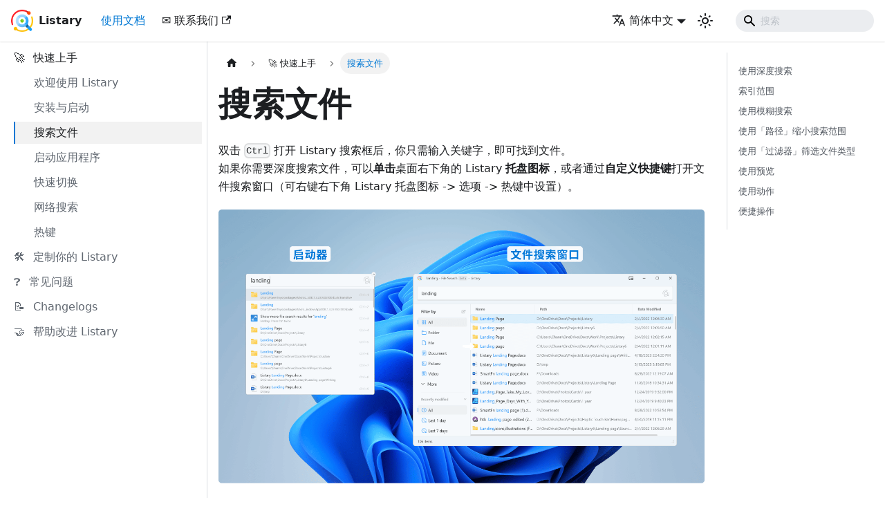

--- FILE ---
content_type: text/html; charset=utf-8
request_url: https://help.listary.com/zh-Hans/search-file
body_size: 8549
content:
<!doctype html>
<html lang="zh-Hans" dir="ltr" class="docs-wrapper docs-doc-page docs-version-current plugin-docs plugin-id-default docs-doc-id-getting-started/search-file">
<head>
<meta charset="UTF-8">
<meta name="generator" content="Docusaurus v2.4.1">
<title data-rh="true">搜索文件 | Listary Docs</title><meta data-rh="true" name="viewport" content="width=device-width,initial-scale=1"><meta data-rh="true" name="twitter:card" content="summary_large_image"><meta data-rh="true" property="og:image" content="https://help.Listary.com/zh-Hans/img/docusaurus-social-card.jpg"><meta data-rh="true" name="twitter:image" content="https://help.Listary.com/zh-Hans/img/docusaurus-social-card.jpg"><meta data-rh="true" property="og:url" content="https://help.Listary.com/zh-Hans/search-file"><meta data-rh="true" name="docusaurus_locale" content="zh-Hans"><meta data-rh="true" name="docsearch:language" content="zh-Hans"><meta data-rh="true" name="docusaurus_version" content="current"><meta data-rh="true" name="docusaurus_tag" content="docs-default-current"><meta data-rh="true" name="docsearch:version" content="current"><meta data-rh="true" name="docsearch:docusaurus_tag" content="docs-default-current"><meta data-rh="true" property="og:title" content="搜索文件 | Listary Docs"><meta data-rh="true" name="description" content="双击 Ctrl 打开 Listary 搜索框后，你只需输入关键字，即可找到文件。"><meta data-rh="true" property="og:description" content="双击 Ctrl 打开 Listary 搜索框后，你只需输入关键字，即可找到文件。"><link data-rh="true" rel="icon" href="/zh-Hans/img/Listary.png"><link data-rh="true" rel="canonical" href="https://help.Listary.com/zh-Hans/search-file"><link data-rh="true" rel="alternate" href="https://help.Listary.com/zh-Hans/search-file" hreflang="zh-Hans"><link data-rh="true" rel="alternate" href="https://help.Listary.com/search-file" hreflang="en"><link data-rh="true" rel="alternate" href="https://help.Listary.com/search-file" hreflang="x-default"><script src="https://plausible.io/js/script.js" defer="defer" data-domain="help.listary.com"></script><link rel="stylesheet" href="/zh-Hans/assets/css/styles.b43e2f7c.css">
<link rel="preload" href="/zh-Hans/assets/js/runtime~main.7c5c0065.js" as="script">
<link rel="preload" href="/zh-Hans/assets/js/main.5c3ddd2c.js" as="script">
</head>
<body class="navigation-with-keyboard">
<script>!function(){function t(t){document.documentElement.setAttribute("data-theme",t)}var e=function(){var t=null;try{t=new URLSearchParams(window.location.search).get("docusaurus-theme")}catch(t){}return t}()||function(){var t=null;try{t=localStorage.getItem("theme")}catch(t){}return t}();t(null!==e?e:"light")}()</script><div id="__docusaurus">
<div role="region" aria-label="跳到主要内容"><a class="skipToContent_fXgn" href="#__docusaurus_skipToContent_fallback">跳到主要内容</a></div><nav aria-label="主导航" class="navbar navbar--fixed-top"><div class="navbar__inner"><div class="navbar__items"><button aria-label="切换导航栏" aria-expanded="false" class="navbar__toggle clean-btn" type="button"><svg width="30" height="30" viewBox="0 0 30 30" aria-hidden="true"><path stroke="currentColor" stroke-linecap="round" stroke-miterlimit="10" stroke-width="2" d="M4 7h22M4 15h22M4 23h22"></path></svg></button><a href="https://www.listary.com" target="_blank" rel="noopener noreferrer" class="navbar__brand"><div class="navbar__logo"><img src="/zh-Hans/img/Listary.png" alt="" class="themedImage_ToTc themedImage--light_HNdA"><img src="/zh-Hans/img/Listary.png" alt="" class="themedImage_ToTc themedImage--dark_i4oU"></div><b class="navbar__title text--truncate">Listary</b></a><a aria-current="page" class="navbar__item navbar__link navbar__link--active" href="/zh-Hans/">使用文档</a><a href="https://www.listary.com/help-center#contact-us" target="_blank" rel="noopener noreferrer" class="navbar__item navbar__link">✉️ 联系我们<svg width="13.5" height="13.5" aria-hidden="true" viewBox="0 0 24 24" class="iconExternalLink_nPIU"><path fill="currentColor" d="M21 13v10h-21v-19h12v2h-10v15h17v-8h2zm3-12h-10.988l4.035 4-6.977 7.07 2.828 2.828 6.977-7.07 4.125 4.172v-11z"></path></svg></a></div><div class="navbar__items navbar__items--right"><div class="navbar__item dropdown dropdown--hoverable dropdown--right"><a href="#" aria-haspopup="true" aria-expanded="false" role="button" class="navbar__link"><svg viewBox="0 0 24 24" width="20" height="20" aria-hidden="true" class="iconLanguage_nlXk"><path fill="currentColor" d="M12.87 15.07l-2.54-2.51.03-.03c1.74-1.94 2.98-4.17 3.71-6.53H17V4h-7V2H8v2H1v1.99h11.17C11.5 7.92 10.44 9.75 9 11.35 8.07 10.32 7.3 9.19 6.69 8h-2c.73 1.63 1.73 3.17 2.98 4.56l-5.09 5.02L4 19l5-5 3.11 3.11.76-2.04zM18.5 10h-2L12 22h2l1.12-3h4.75L21 22h2l-4.5-12zm-2.62 7l1.62-4.33L19.12 17h-3.24z"></path></svg>简体中文</a><ul class="dropdown__menu"><li><a href="/zh-Hans/search-file" target="_self" rel="noopener noreferrer" class="dropdown__link dropdown__link--active" lang="zh-Hans">简体中文</a></li><li><a href="/search-file" target="_self" rel="noopener noreferrer" class="dropdown__link" lang="en">English</a></li></ul></div><div class="toggle_vylO colorModeToggle_DEke"><button class="clean-btn toggleButton_gllP toggleButtonDisabled_aARS" type="button" disabled="" title="切换浅色/暗黑模式（当前为浅色模式）" aria-label="切换浅色/暗黑模式（当前为浅色模式）" aria-live="polite"><svg viewBox="0 0 24 24" width="24" height="24" class="lightToggleIcon_pyhR"><path fill="currentColor" d="M12,9c1.65,0,3,1.35,3,3s-1.35,3-3,3s-3-1.35-3-3S10.35,9,12,9 M12,7c-2.76,0-5,2.24-5,5s2.24,5,5,5s5-2.24,5-5 S14.76,7,12,7L12,7z M2,13l2,0c0.55,0,1-0.45,1-1s-0.45-1-1-1l-2,0c-0.55,0-1,0.45-1,1S1.45,13,2,13z M20,13l2,0c0.55,0,1-0.45,1-1 s-0.45-1-1-1l-2,0c-0.55,0-1,0.45-1,1S19.45,13,20,13z M11,2v2c0,0.55,0.45,1,1,1s1-0.45,1-1V2c0-0.55-0.45-1-1-1S11,1.45,11,2z M11,20v2c0,0.55,0.45,1,1,1s1-0.45,1-1v-2c0-0.55-0.45-1-1-1C11.45,19,11,19.45,11,20z M5.99,4.58c-0.39-0.39-1.03-0.39-1.41,0 c-0.39,0.39-0.39,1.03,0,1.41l1.06,1.06c0.39,0.39,1.03,0.39,1.41,0s0.39-1.03,0-1.41L5.99,4.58z M18.36,16.95 c-0.39-0.39-1.03-0.39-1.41,0c-0.39,0.39-0.39,1.03,0,1.41l1.06,1.06c0.39,0.39,1.03,0.39,1.41,0c0.39-0.39,0.39-1.03,0-1.41 L18.36,16.95z M19.42,5.99c0.39-0.39,0.39-1.03,0-1.41c-0.39-0.39-1.03-0.39-1.41,0l-1.06,1.06c-0.39,0.39-0.39,1.03,0,1.41 s1.03,0.39,1.41,0L19.42,5.99z M7.05,18.36c0.39-0.39,0.39-1.03,0-1.41c-0.39-0.39-1.03-0.39-1.41,0l-1.06,1.06 c-0.39,0.39-0.39,1.03,0,1.41s1.03,0.39,1.41,0L7.05,18.36z"></path></svg><svg viewBox="0 0 24 24" width="24" height="24" class="darkToggleIcon_wfgR"><path fill="currentColor" d="M9.37,5.51C9.19,6.15,9.1,6.82,9.1,7.5c0,4.08,3.32,7.4,7.4,7.4c0.68,0,1.35-0.09,1.99-0.27C17.45,17.19,14.93,19,12,19 c-3.86,0-7-3.14-7-7C5,9.07,6.81,6.55,9.37,5.51z M12,3c-4.97,0-9,4.03-9,9s4.03,9,9,9s9-4.03,9-9c0-0.46-0.04-0.92-0.1-1.36 c-0.98,1.37-2.58,2.26-4.4,2.26c-2.98,0-5.4-2.42-5.4-5.4c0-1.81,0.89-3.42,2.26-4.4C12.92,3.04,12.46,3,12,3L12,3z"></path></svg></button></div><div class="searchBox_ZlJk"><div class="navbar__search searchBarContainer_NW3z"><input placeholder="搜索" aria-label="Search" class="navbar__search-input"><div class="loadingRing_RJI3 searchBarLoadingRing_YnHq"><div></div><div></div><div></div><div></div></div></div></div></div></div><div role="presentation" class="navbar-sidebar__backdrop"></div></nav><div id="__docusaurus_skipToContent_fallback" class="main-wrapper mainWrapper_z2l0 docsWrapper_BCFX"><button aria-label="回到顶部" class="clean-btn theme-back-to-top-button backToTopButton_sjWU" type="button"></button><div class="docPage__5DB"><aside class="theme-doc-sidebar-container docSidebarContainer_b6E3"><div class="sidebarViewport_Xe31"><div class="sidebar_njMd"><nav aria-label="文档侧边栏" class="menu thin-scrollbar menu_SIkG"><ul class="theme-doc-sidebar-menu menu__list"><li class="theme-doc-sidebar-item-category theme-doc-sidebar-item-category-level-1 menu__list-item"><div class="menu__list-item-collapsible"><a class="menu__link menu__link--sublist menu__link--sublist-caret menu__link--active" aria-expanded="true" href="/zh-Hans/">🚀 快速上手</a></div><ul style="display:block;overflow:visible;height:auto" class="menu__list"><li class="theme-doc-sidebar-item-link theme-doc-sidebar-item-link-level-2 menu__list-item"><a class="menu__link" tabindex="0" href="/zh-Hans/">欢迎使用 Listary</a></li><li class="theme-doc-sidebar-item-link theme-doc-sidebar-item-link-level-2 menu__list-item"><a class="menu__link" tabindex="0" href="/zh-Hans/download-and-open">安装与启动</a></li><li class="theme-doc-sidebar-item-link theme-doc-sidebar-item-link-level-2 menu__list-item"><a class="menu__link menu__link--active" aria-current="page" tabindex="0" href="/zh-Hans/search-file">搜索文件</a></li><li class="theme-doc-sidebar-item-link theme-doc-sidebar-item-link-level-2 menu__list-item"><a class="menu__link" tabindex="0" href="/zh-Hans/launch-apps">启动应用程序</a></li><li class="theme-doc-sidebar-item-link theme-doc-sidebar-item-link-level-2 menu__list-item"><a class="menu__link" tabindex="0" href="/zh-Hans/quick-switch">快速切换</a></li><li class="theme-doc-sidebar-item-link theme-doc-sidebar-item-link-level-2 menu__list-item"><a class="menu__link" tabindex="0" href="/zh-Hans/web-search">网络搜索</a></li><li class="theme-doc-sidebar-item-link theme-doc-sidebar-item-link-level-2 menu__list-item"><a class="menu__link" tabindex="0" href="/zh-Hans/hotkeys">热键</a></li></ul></li><li class="theme-doc-sidebar-item-category theme-doc-sidebar-item-category-level-1 menu__list-item menu__list-item--collapsed"><div class="menu__list-item-collapsible"><a class="menu__link menu__link--sublist menu__link--sublist-caret" aria-expanded="false" href="/zh-Hans/options-general">🛠 定制你的 Listary</a></div></li><li class="theme-doc-sidebar-item-category theme-doc-sidebar-item-category-level-1 menu__list-item menu__list-item--collapsed"><div class="menu__list-item-collapsible"><a class="menu__link menu__link--sublist menu__link--sublist-caret" aria-expanded="false" href="/zh-Hans/faq">❓ 常见问题</a></div></li><li class="theme-doc-sidebar-item-category theme-doc-sidebar-item-category-level-1 menu__list-item menu__list-item--collapsed"><div class="menu__list-item-collapsible"><a class="menu__link menu__link--sublist menu__link--sublist-caret" aria-expanded="false" href="/zh-Hans/changelog">📝 Changelogs</a></div></li><li class="theme-doc-sidebar-item-category theme-doc-sidebar-item-category-level-1 menu__list-item menu__list-item--collapsed"><div class="menu__list-item-collapsible"><a class="menu__link menu__link--sublist menu__link--sublist-caret" aria-expanded="false" href="/zh-Hans/help-improve-listary">🤝 帮助改进 Listary</a></div></li></ul></nav></div></div></aside><main class="docMainContainer_gTbr"><div class="container padding-top--md padding-bottom--lg"><div class="row"><div class="col docItemCol_VOVn"><div class="docItemContainer_Djhp"><article><nav class="theme-doc-breadcrumbs breadcrumbsContainer_Z_bl" aria-label="页面路径"><ul class="breadcrumbs" itemscope="" itemtype="https://schema.org/BreadcrumbList"><li class="breadcrumbs__item"><a aria-label="主页面" class="breadcrumbs__link" href="/zh-Hans/"><svg viewBox="0 0 24 24" class="breadcrumbHomeIcon_YNFT"><path d="M10 19v-5h4v5c0 .55.45 1 1 1h3c.55 0 1-.45 1-1v-7h1.7c.46 0 .68-.57.33-.87L12.67 3.6c-.38-.34-.96-.34-1.34 0l-8.36 7.53c-.34.3-.13.87.33.87H5v7c0 .55.45 1 1 1h3c.55 0 1-.45 1-1z" fill="currentColor"></path></svg></a></li><li class="breadcrumbs__item"><span class="breadcrumbs__link">🚀 快速上手</span><meta itemprop="position" content="1"></li><li itemscope="" itemprop="itemListElement" itemtype="https://schema.org/ListItem" class="breadcrumbs__item breadcrumbs__item--active"><span class="breadcrumbs__link" itemprop="name">搜索文件</span><meta itemprop="position" content="2"></li></ul></nav><div class="tocCollapsible_ETCw theme-doc-toc-mobile tocMobile_ITEo"><button type="button" class="clean-btn tocCollapsibleButton_TO0P">本页总览</button></div><div class="theme-doc-markdown markdown"><header><h1>搜索文件</h1></header><p>双击 <code>Ctrl</code> 打开 Listary 搜索框后，你只需输入关键字，即可找到文件。<br>
<!-- -->如果你需要深度搜索文件，可以<strong>单击</strong>桌面右下角的 Listary <strong>托盘图标</strong>，或者通过<strong>自定义快捷键</strong>打开文件搜索窗口（可右键右下角 Listary 托盘图标 -&gt; 选项 -&gt; 热键中设置）。</p><p><img loading="lazy" src="/zh-Hans/assets/images/launch-file-search1-4a3228f49b15c2f9f05c050737508a11.png" width="1320" height="743" class="img_ev3q"></p><p>🚀 <strong>毫秒级的搜索体验</strong>：搜索速度在 0.01s 以内。每当你输入一个字符，搜索结果都会在瞬间实时更新。<br>
<!-- -->❤️ <strong>支持网盘等网络驱动器</strong>：可以轻松检索网盘或共享文件夹，支持实时索引，搜索结果瞬间呈现，无需等待。<br>
<!-- -->⚡️ <strong>智能排序</strong>：根据你的使用习惯来调整结果排序，因此在使用一段时间以后，你会发现 Listary 的结果排序变得更加智能。<br>
<!-- -->🔷 <strong>模糊搜索</strong>：只需要输入关键字的一部分，即可快速得到搜索结果。</p><br>🔥 为了更高效的搜索并使用文件，Listary 还有很多增强功能。你可以点开下面的每个选项，详细了解每个功能的含义和设置。<h2 class="anchor anchorWithStickyNavbar_LWe7" id="使用深度搜索">使用深度搜索<a href="#使用深度搜索" class="hash-link" aria-label="使用深度搜索的直接链接" title="使用深度搜索的直接链接">​</a></h2><p>通过更大的窗口深度搜索文件。你可以浏览更多搜索结果，精细化筛选文件。</p><p>虽然启动器可以帮助你快速打开文件和应用程序，但当你需要深度查找时，文件搜索窗口会更适合。更大的窗口让你可以一目了然地浏览更多搜索结果，并且支持通过筛选按文件类型、修改时间等条件排序查找；窗口保持开启，方便你随时对比多条搜索结果。</p><p><img loading="lazy" src="/zh-Hans/assets/images/file-search-filter1-6311e1769e03f8e3a014b778892ded9f.png" width="1320" height="743" class="img_ev3q"></p><h2 class="anchor anchorWithStickyNavbar_LWe7" id="索引范围">索引范围<a href="#索引范围" class="hash-link" aria-label="索引范围的直接链接" title="索引范围的直接链接">​</a></h2><p>在默认状态下，Listary 会<strong>搜索所有本地 NTFS 格式磁盘</strong>。你也可以手动添加<strong>网络驱动器或本地文件夹</strong>。</p><p><strong>设置索引范围</strong></p><blockquote><p>鼠标右键点击桌面右下角的 Listary 托盘图标，打开 选项 -&gt; 文件搜索 -&gt; 索引</p></blockquote><p><img loading="lazy" src="/zh-Hans/assets/images/index-12c025117f07fd2f50c9cf995068c072.webp" width="1760" height="990" class="img_ev3q"></p><ol><li>添加网络驱动器或本地文件夹（ Pro 功能）：通过 Listary 搜索云盘、网盘、外接存储器等非本地磁盘内容</li><li>忽略整个磁盘：你可以忽略整个磁盘，例如 <code>C:\</code></li><li>忽略某个文件夹：例如 <code>C:\download</code></li><li>重建索引：故障排除按钮，一般情况下不需要点击</li></ol><h2 class="anchor anchorWithStickyNavbar_LWe7" id="使用模糊搜索">使用模糊搜索<a href="#使用模糊搜索" class="hash-link" aria-label="使用模糊搜索的直接链接" title="使用模糊搜索的直接链接">​</a></h2><p>Listary 支持<strong>模糊搜索</strong>，并额外支持<strong>中文拼音</strong>。因此，你无需记住完整的文件名，凭借<strong>缩写</strong>就可以找到你想要的文件。</p><p>示例：</p><ul><li>英文缩写： <code>vs</code>（<strong>V</strong>isual <strong>S</strong>tudio）</li><li>中文或拼音或首字母：<code>安装包</code>、<code>anzhuangbao</code>、<code>azb</code> (安装包)</li><li>打乱顺序：<code>install Listary</code>、<code>Listary install</code></li></ul><div class="theme-admonition theme-admonition-note alert alert--secondary admonition_LlT9"><div class="admonitionHeading_tbUL"><span class="admonitionIcon_kALy"><svg viewBox="0 0 14 16"><path fill-rule="evenodd" d="M6.3 5.69a.942.942 0 0 1-.28-.7c0-.28.09-.52.28-.7.19-.18.42-.28.7-.28.28 0 .52.09.7.28.18.19.28.42.28.7 0 .28-.09.52-.28.7a1 1 0 0 1-.7.3c-.28 0-.52-.11-.7-.3zM8 7.99c-.02-.25-.11-.48-.31-.69-.2-.19-.42-.3-.69-.31H6c-.27.02-.48.13-.69.31-.2.2-.3.44-.31.69h1v3c.02.27.11.5.31.69.2.2.42.31.69.31h1c.27 0 .48-.11.69-.31.2-.19.3-.42.31-.69H8V7.98v.01zM7 2.3c-3.14 0-5.7 2.54-5.7 5.68 0 3.14 2.56 5.7 5.7 5.7s5.7-2.55 5.7-5.7c0-3.15-2.56-5.69-5.7-5.69v.01zM7 .98c3.86 0 7 3.14 7 7s-3.14 7-7 7-7-3.12-7-7 3.14-7 7-7z"></path></svg></span>提示</div><div class="admonitionContent_S0QG"><p>目前 Listary 的模糊搜索功能只支持<strong>应用程序</strong>和<strong>打开过的文件</strong>。</p></div></div><h2 class="anchor anchorWithStickyNavbar_LWe7" id="使用路径缩小搜索范围">使用「路径」缩小搜索范围<a href="#使用路径缩小搜索范围" class="hash-link" aria-label="使用「路径」缩小搜索范围的直接链接" title="使用「路径」缩小搜索范围的直接链接">​</a></h2><p>Listary 不仅支持检索文件名，同时也<strong>支持检索文件路径</strong>。如果你在搜索时发现同名文件比较多，可以直接在搜索框中通过 <code>\</code> 补充文件路径来缩小搜索范围。</p><p>示例：</p><p>搜索位于 <strong>Windows</strong> 文件夹的 <strong>notepad.exe</strong> :</p><ul><li>win\note</li><li>win\ note</li><li>note win\</li></ul><p>搜索位于 <strong>My Documents</strong> 文件夹的 <strong>Photo.jpg</strong> :</p><ul><li>photo doc\</li><li>photo doc\my\</li><li>my\doc\photo</li></ul><p>搜索位于 <strong>D:\ 盘</strong>的 <strong>Photo.jpg</strong>：</p><ul><li>d:\photo</li><li>d:\ photo</li><li>photo d:\</li></ul><div class="theme-admonition theme-admonition-caution alert alert--warning admonition_LlT9"><div class="admonitionHeading_tbUL"><span class="admonitionIcon_kALy"><svg viewBox="0 0 16 16"><path fill-rule="evenodd" d="M8.893 1.5c-.183-.31-.52-.5-.887-.5s-.703.19-.886.5L.138 13.499a.98.98 0 0 0 0 1.001c.193.31.53.501.886.501h13.964c.367 0 .704-.19.877-.5a1.03 1.03 0 0 0 .01-1.002L8.893 1.5zm.133 11.497H6.987v-2.003h2.039v2.003zm0-3.004H6.987V5.987h2.039v4.006z"></path></svg></span>注意</div><div class="admonitionContent_S0QG"><p>必须使用<strong>英文半角反斜杠 <code>\</code> </strong>才会被识别为匹配路径，否则 Listary 会将其视为搜索内容。</p></div></div><h2 class="anchor anchorWithStickyNavbar_LWe7" id="使用过滤器筛选文件类型">使用「过滤器」筛选文件类型<a href="#使用过滤器筛选文件类型" class="hash-link" aria-label="使用「过滤器」筛选文件类型的直接链接" title="使用「过滤器」筛选文件类型的直接链接">​</a></h2><p>「过滤器」可以帮助你筛选<b>文件类型</b>，从而快速而精准地定位到目标文件。</p><p><img loading="lazy" src="/zh-Hans/assets/images/filter-instru-4a3afb82fbe36a2d3de680532a10ad72.webp" width="3520" height="1980" class="img_ev3q"></p><p><strong>Listary 内置了一些常用过滤器：</strong></p><table><thead><tr><th><strong>关键字</strong></th><th>限制类型</th></tr></thead><tbody><tr><td><code>folder:</code></td><td>文件夹</td></tr><tr><td><code>file:</code></td><td>文件</td></tr><tr><td><code>doc:</code></td><td>文档</td></tr><tr><td><code>pic:</code></td><td>图片</td></tr><tr><td><code>video:</code></td><td>视频</td></tr><tr><td><code>audio:</code></td><td>音频</td></tr></tbody></table><div class="theme-admonition theme-admonition-caution alert alert--warning admonition_LlT9"><div class="admonitionHeading_tbUL"><span class="admonitionIcon_kALy"><svg viewBox="0 0 16 16"><path fill-rule="evenodd" d="M8.893 1.5c-.183-.31-.52-.5-.887-.5s-.703.19-.886.5L.138 13.499a.98.98 0 0 0 0 1.001c.193.31.53.501.886.501h13.964c.367 0 .704-.19.877-.5a1.03 1.03 0 0 0 .01-1.002L8.893 1.5zm.133 11.497H6.987v-2.003h2.039v2.003zm0-3.004H6.987V5.987h2.039v4.006z"></path></svg></span>注意</div><div class="admonitionContent_S0QG"><p>必须使用<strong>英文半角冒号 <code>:</code></strong> 才会被识别为「过滤器」。<br>
<!-- -->搜索内容和「过滤器」之间，必须包含一个<strong>空格</strong>。</p></div></div><blockquote><p>如果你想增加、删除、修改、或者设置热键，请参考 <a href="/zh-Hans/options-filters">过滤器</a> 章节。</p></blockquote><h2 class="anchor anchorWithStickyNavbar_LWe7" id="使用预览">使用预览<a href="#使用预览" class="hash-link" aria-label="使用预览的直接链接" title="使用预览的直接链接">​</a></h2><p>使用 <strong><code>Alt</code></strong>+<strong><code>P</code></strong> 激活预览窗口。</p><p><img loading="lazy" src="/zh-Hans/assets/images/preview-f948ca26acfdab450049be8d08d1aec1.webp" width="3520" height="1980" class="img_ev3q"></p><h2 class="anchor anchorWithStickyNavbar_LWe7" id="使用动作">使用动作<a href="#使用动作" class="hash-link" aria-label="使用动作的直接链接" title="使用动作的直接链接">​</a></h2><p>选定（高亮）某一项搜索结果后，使用 <strong><code>Ctrl</code></strong>+<strong><code>O</code></strong> 或者 <strong><code>→</code></strong> 或者 <strong>单击鼠标右键</strong> 激活动作菜单。</p><p><img loading="lazy" src="/zh-Hans/assets/images/actions-1a1ee72f86fe96976b93e6ab4199fc9c.webp" width="3520" height="1980" class="img_ev3q"></p><p><strong>Listary 内置了一些常用动作：</strong></p><ul><li>打开所在文件夹</li><li>复制 / 剪切 / 删除</li><li>复制路径至剪贴板</li><li>使用 VS Code 编辑</li><li>（Windows 右键菜单中的所有选项）</li></ul><blockquote><p>如果你想增加、删除、修改、或者设置热键，请参考 <a href="/zh-Hans/options-actions">动作</a> 章节。</p></blockquote><h2 class="anchor anchorWithStickyNavbar_LWe7" id="便捷操作">便捷操作<a href="#便捷操作" class="hash-link" aria-label="便捷操作的直接链接" title="便捷操作的直接链接">​</a></h2><p>⌨️ <strong>支持全键盘操作</strong>：如果你追求极致效率，Listary 的所有的指令都可以在键盘中央区域完成。
🖱️ <strong>支持图形界面</strong>：如果你喜欢图形界面，Listary 的所有操作都可以通过鼠标完成，无需记住任何快捷键。</p><ul><li>激活 Listary：<code>Ctrl + Ctrl</code></li><li>打开文件：<code>Enter</code></li><li>打开所在文件夹：<code>Ctrl + Enter</code></li><li>上下浏览：<code>Ctrl + P</code>、<code>Ctrl + N</code></li><li>预览：<code>Alt + P</code></li><li>使用动作：<code>Ctrl + O</code></li></ul></div><footer class="theme-doc-footer docusaurus-mt-lg"><div class="theme-doc-footer-edit-meta-row row"><div class="col"></div><div class="col lastUpdated_vwxv"><span class="theme-last-updated">最后<!-- -->于 <b><time datetime="2025-08-17T08:55:06.000Z">2025年8月17日</time></b> <!-- -->更新</span></div></div></footer></article><nav class="pagination-nav docusaurus-mt-lg" aria-label="文件选项卡"><a class="pagination-nav__link pagination-nav__link--prev" href="/zh-Hans/download-and-open"><div class="pagination-nav__sublabel">上一页</div><div class="pagination-nav__label">安装与启动</div></a><a class="pagination-nav__link pagination-nav__link--next" href="/zh-Hans/launch-apps"><div class="pagination-nav__sublabel">下一页</div><div class="pagination-nav__label">启动应用程序</div></a></nav></div></div><div class="col col--3"><div class="tableOfContents_bqdL thin-scrollbar theme-doc-toc-desktop"><ul class="table-of-contents table-of-contents__left-border"><li><a href="#使用深度搜索" class="table-of-contents__link toc-highlight">使用深度搜索</a></li><li><a href="#索引范围" class="table-of-contents__link toc-highlight">索引范围</a></li><li><a href="#使用模糊搜索" class="table-of-contents__link toc-highlight">使用模糊搜索</a></li><li><a href="#使用路径缩小搜索范围" class="table-of-contents__link toc-highlight">使用「路径」缩小搜索范围</a></li><li><a href="#使用过滤器筛选文件类型" class="table-of-contents__link toc-highlight">使用「过滤器」筛选文件类型</a></li><li><a href="#使用预览" class="table-of-contents__link toc-highlight">使用预览</a></li><li><a href="#使用动作" class="table-of-contents__link toc-highlight">使用动作</a></li><li><a href="#便捷操作" class="table-of-contents__link toc-highlight">便捷操作</a></li></ul></div></div></div></div></main></div></div><footer class="footer footer--dark"><div class="container container-fluid"><div class="footer__bottom text--center"><div class="footer__copyright">© 2010-2023 Bopsoft. All right reserved.</div></div></div></footer></div>
<script src="/zh-Hans/assets/js/runtime~main.7c5c0065.js"></script>
<script src="/zh-Hans/assets/js/main.5c3ddd2c.js"></script>
</body>
</html>

--- FILE ---
content_type: application/javascript; charset=utf-8
request_url: https://help.listary.com/zh-Hans/assets/js/935f2afb.26d83075.js
body_size: 2299
content:
"use strict";(self.webpackChunklistary_docs=self.webpackChunklistary_docs||[]).push([[53],{1109:t=>{t.exports=JSON.parse('{"pluginId":"default","version":"current","label":"Next","banner":null,"badge":false,"noIndex":false,"className":"docs-version-current","isLast":true,"docsSidebars":{"docs":[{"type":"category","label":"\ud83d\ude80 \u5feb\u901f\u4e0a\u624b","collapsed":true,"items":[{"type":"link","label":"\u6b22\u8fce\u4f7f\u7528 Listary","href":"/zh-Hans/","docId":"intro"},{"type":"link","label":"\u5b89\u88c5\u4e0e\u542f\u52a8","href":"/zh-Hans/download-and-open","docId":"getting-started/download-and-open"},{"type":"link","label":"\u641c\u7d22\u6587\u4ef6","href":"/zh-Hans/search-file","docId":"getting-started/search-file"},{"type":"link","label":"\u542f\u52a8\u5e94\u7528\u7a0b\u5e8f","href":"/zh-Hans/launch-apps","docId":"getting-started/launch-apps"},{"type":"link","label":"\u5feb\u901f\u5207\u6362","href":"/zh-Hans/quick-switch","docId":"getting-started/quick-switch"},{"type":"link","label":"\u7f51\u7edc\u641c\u7d22","href":"/zh-Hans/web-search","docId":"getting-started/web-search"},{"type":"link","label":"\u70ed\u952e","href":"/zh-Hans/hotkeys","docId":"getting-started/hotkeys"}],"collapsible":true},{"type":"category","label":"\ud83d\udee0 \u5b9a\u5236\u4f60\u7684 Listary","collapsed":true,"items":[{"type":"link","label":"\u5e38\u89c4\u8bbe\u7f6e","href":"/zh-Hans/options-general","docId":"customize-your-Listary/options-general"},{"type":"link","label":"\u547d\u4ee4","href":"/zh-Hans/options-commands","docId":"customize-your-Listary/options-commands"},{"type":"link","label":"\u8fc7\u6ee4\u5668","href":"/zh-Hans/options-filters","docId":"customize-your-Listary/options-filters"},{"type":"link","label":"\u4f18\u5148\u7ea7","href":"/zh-Hans/options-priorities","docId":"customize-your-Listary/options-priorities"},{"type":"link","label":"\u7d22\u5f15","href":"/zh-Hans/options-index","docId":"customize-your-Listary/options-index"},{"type":"link","label":"\u70ed\u952e","href":"/zh-Hans/options-hotkey","docId":"customize-your-Listary/options-hotkey"},{"type":"link","label":"\u7f51\u7edc\u641c\u7d22","href":"/zh-Hans/options-web-search","docId":"customize-your-Listary/options-web-search"},{"type":"link","label":"\u83dc\u5355","href":"/zh-Hans/options-menu","docId":"customize-your-Listary/options-menu"},{"type":"link","label":"\u52a8\u4f5c","href":"/zh-Hans/options-actions","docId":"customize-your-Listary/options-actions"},{"type":"link","label":"\u7b2c\u4e09\u65b9\u96c6\u6210","href":"/zh-Hans/options-integration","docId":"customize-your-Listary/options-integration"}],"collapsible":true},{"type":"category","label":"\u2753 \u5e38\u89c1\u95ee\u9898","collapsed":true,"items":[{"type":"link","label":"\u5e38\u89c1\u95ee\u9898","href":"/zh-Hans/faq","docId":"faq/faq"}],"collapsible":true},{"type":"category","label":"\ud83d\udcdd Changelogs","collapsed":true,"items":[{"type":"link","label":"Changelog","href":"/zh-Hans/changelog","docId":"changelogs/changelog"},{"type":"link","label":"Changelog (beta)","href":"/zh-Hans/changelog-beta","docId":"changelogs/changelog-beta"}],"collapsible":true},{"type":"category","label":"\ud83e\udd1d \u5e2e\u52a9\u6539\u8fdb Listary","collapsed":true,"items":[{"type":"link","label":"\u5e2e\u52a9\u6539\u8fdb Listary","href":"/zh-Hans/help-improve-listary","docId":"help-improve-listary/help-improve-listary"},{"type":"link","label":"\u7ffb\u8bd1\u8d21\u732e\u8005","href":"/zh-Hans/translation-contributors","docId":"help-improve-listary/translation-contributors"}],"collapsible":true}]},"docs":{"changelogs/changelog":{"id":"changelogs/changelog","title":"Changelog","description":"6.3.5.94 (Aug. 19, 2025)","sidebar":"docs"},"changelogs/changelog-beta":{"id":"changelogs/changelog-beta","title":"Changelog (beta)","description":"6.3.5.93 (beta)","sidebar":"docs"},"customize-your-Listary/options-actions":{"id":"customize-your-Listary/options-actions","title":"\u52a8\u4f5c","description":"\u9f20\u6807\u53f3\u952e\u70b9\u51fb\u684c\u9762\u53f3\u4e0b\u89d2\u7684 Listary \u6258\u76d8\u56fe\u6807\uff0c\u6253\u5f00 \u9009\u9879 -> \u52a8\u4f5c","sidebar":"docs"},"customize-your-Listary/options-commands":{"id":"customize-your-Listary/options-commands","title":"\u547d\u4ee4","description":"\u9f20\u6807\u53f3\u952e\u70b9\u51fb\u684c\u9762\u53f3\u4e0b\u89d2\u7684 Listary \u6258\u76d8\u56fe\u6807\uff0c\u6253\u5f00 \u9009\u9879 -> \u547d\u4ee4","sidebar":"docs"},"customize-your-Listary/options-filters":{"id":"customize-your-Listary/options-filters","title":"\u8fc7\u6ee4\u5668","description":"\u9f20\u6807\u53f3\u952e\u70b9\u51fb\u684c\u9762\u53f3\u4e0b\u89d2\u7684 Listary \u6258\u76d8\u56fe\u6807\uff0c\u6253\u5f00 \u9009\u9879 -> \u6587\u4ef6\u641c\u7d22 -> \u8fc7\u6ee4\u5668","sidebar":"docs"},"customize-your-Listary/options-general":{"id":"customize-your-Listary/options-general","title":"\u5e38\u89c4\u8bbe\u7f6e","description":"\u9f20\u6807\u53f3\u952e\u70b9\u51fb\u684c\u9762\u53f3\u4e0b\u89d2\u7684 Listary \u6258\u76d8\u56fe\u6807\uff0c\u6253\u5f00 \u9009\u9879 -> \u5e38\u89c4\u8bbe\u7f6e","sidebar":"docs"},"customize-your-Listary/options-hotkey":{"id":"customize-your-Listary/options-hotkey","title":"\u70ed\u952e","description":"\u9f20\u6807\u53f3\u952e\u70b9\u51fb\u684c\u9762\u53f3\u4e0b\u89d2\u7684 Listary \u6258\u76d8\u56fe\u6807\uff0c\u6253\u5f00 \u9009\u9879 -> \u70ed\u952e","sidebar":"docs"},"customize-your-Listary/options-index":{"id":"customize-your-Listary/options-index","title":"\u7d22\u5f15","description":"\u9f20\u6807\u53f3\u952e\u70b9\u51fb\u684c\u9762\u53f3\u4e0b\u89d2\u7684 Listary \u6258\u76d8\u56fe\u6807\uff0c\u6253\u5f00 \u9009\u9879 -> \u6587\u4ef6\u641c\u7d22 -> \u7d22\u5f15","sidebar":"docs"},"customize-your-Listary/options-integration":{"id":"customize-your-Listary/options-integration","title":"\u7b2c\u4e09\u65b9\u96c6\u6210","description":"\u9f20\u6807\u53f3\u952e\u70b9\u51fb\u684c\u9762\u53f3\u4e0b\u89d2\u7684 Listary \u6258\u76d8\u56fe\u6807\uff0c\u6253\u5f00 \u9009\u9879 -> \u7b2c\u4e09\u65b9\u96c6\u6210","sidebar":"docs"},"customize-your-Listary/options-menu":{"id":"customize-your-Listary/options-menu","title":"\u83dc\u5355","description":"\u9f20\u6807\u53f3\u952e\u70b9\u51fb\u684c\u9762\u53f3\u4e0b\u89d2\u7684 Listary \u6258\u76d8\u56fe\u6807\uff0c\u6253\u5f00 \u9009\u9879 -> \u83dc\u5355","sidebar":"docs"},"customize-your-Listary/options-priorities":{"id":"customize-your-Listary/options-priorities","title":"\u4f18\u5148\u7ea7","description":"\u9f20\u6807\u53f3\u952e\u70b9\u51fb\u684c\u9762\u53f3\u4e0b\u89d2\u7684 Listary \u6258\u76d8\u56fe\u6807\uff0c\u6253\u5f00 \u9009\u9879 -> \u6587\u4ef6\u641c\u7d22 -> \u4f18\u5148\u7ea7","sidebar":"docs"},"customize-your-Listary/options-web-search":{"id":"customize-your-Listary/options-web-search","title":"\u7f51\u7edc\u641c\u7d22","description":"\u9f20\u6807\u53f3\u952e\u70b9\u51fb\u684c\u9762\u53f3\u4e0b\u89d2\u7684 Listary \u6258\u76d8\u56fe\u6807\uff0c\u6253\u5f00 \u9009\u9879 -> \u7f51\u7edc\u641c\u7d22","sidebar":"docs"},"faq/faq":{"id":"faq/faq","title":"\u5e38\u89c1\u95ee\u9898","description":"\ud83d\udc8e\u8d26\u6237\u548c\u8bbe\u5907","sidebar":"docs"},"getting-started/download-and-open":{"id":"getting-started/download-and-open","title":"\u5b89\u88c5\u4e0e\u542f\u52a8","description":"Listary \u7684\u57fa\u7840\u529f\u80fd\u652f\u6301\u5f00\u7bb1\u5373\u7528\uff0c\u5b89\u88c5\u5b8c\u6210\u540e\u65e0\u9700\u4efb\u4f55\u8bbe\u7f6e\u5373\u53ef\u4eab\u53d7 Listary \u5e26\u6765\u7684\u65b9\u4fbf\u4e0e\u5feb\u6377\u3002","sidebar":"docs"},"getting-started/hotkeys":{"id":"getting-started/hotkeys","title":"\u70ed\u952e","description":"\u5982\u679c\u4f60\u8ffd\u6c42\u6781\u81f4\u6548\u7387\uff0cListary \u7684\u6240\u6709\u7684\u6307\u4ee4\u90fd\u53ef\u4ee5\u5728\u952e\u76d8\u4e2d\u592e\u533a\u57df\u5b8c\u6210\u3002\u5584\u4e8e\u4f7f\u7528\u70ed\u952e\uff0c\u4f60\u5c31\u80fd\u591f\u907f\u514d\u56e0\u53cd\u590d\u5207\u6362\u9f20\u6807\u548c\u952e\u76d8\u6240\u589e\u52a0\u7684\u64cd\u4f5c\u6210\u672c\u3002","sidebar":"docs"},"getting-started/launch-apps":{"id":"getting-started/launch-apps","title":"\u542f\u52a8\u5e94\u7528\u7a0b\u5e8f","description":"Listary \u4e0d\u4ec5\u662f\u4e00\u6b3e\u9ad8\u6548\u7684\u6587\u4ef6\u641c\u7d22\u5de5\u5177\uff0c\u540c\u65f6\u8fd8\u662f\u4e00\u4e2a\u5f3a\u5927\u7684\u5e94\u7528\u542f\u52a8\u5668\u3002\u5b83\u53ef\u4ee5\u8ba9\u4f60\u5feb\u901f\u542f\u52a8\u6216\u8005\u5207\u6362\u5230\u4f60\u9700\u8981\u7684\u5e94\u7528\u7a0b\u5e8f\u3002","sidebar":"docs"},"getting-started/quick-switch":{"id":"getting-started/quick-switch","title":"\u5feb\u901f\u5207\u6362","description":"\u5feb\u901f\u5207\u6362\u662f Listary \u7684\u7279\u8272\u529f\u80fd\uff0c\u5b83\u80fd\u591f\u5728\u4fdd\u5b58/\u6253\u5f00\u6587\u4ef6\u65f6\uff0c\u5e2e\u52a9\u4f60\u5feb\u901f\u5b9a\u4f4d\u76ee\u6807\u6587\u4ef6\u5939\u3002\u4f8b\u5982\u4e0b\u56fe\uff0c\u5f53\u4f60\u4fdd\u5b58/\u6253\u5f00\u6587\u4ef6\u65f6\uff0c\u300cWindows \u6587\u4ef6\u5bf9\u8bdd\u6846\u300d\u4e0b\u65b9\u4f1a\u663e\u793a Listary \u7684\u300c\u5feb\u901f\u5207\u6362\u7a97\u53e3\u300d\u3002","sidebar":"docs"},"getting-started/search-file":{"id":"getting-started/search-file","title":"\u641c\u7d22\u6587\u4ef6","description":"\u53cc\u51fb Ctrl \u6253\u5f00 Listary \u641c\u7d22\u6846\u540e\uff0c\u4f60\u53ea\u9700\u8f93\u5165\u5173\u952e\u5b57\uff0c\u5373\u53ef\u627e\u5230\u6587\u4ef6\u3002","sidebar":"docs"},"getting-started/web-search":{"id":"getting-started/web-search","title":"\u7f51\u7edc\u641c\u7d22","description":"\u5229\u7528\u7f51\u7edc\u641c\u7d22\u529f\u80fd\uff0c\u4f60\u53ef\u4ee5\u76f4\u63a5\u5728 Listary \u4e2d\u5feb\u901f\u4f7f\u7528 Google \u7b49\u641c\u7d22\u5f15\u64ce\uff0c\u6216\u8005\u5feb\u901f\u6253\u5f00\u4efb\u4f55\u4f60\u559c\u6b22\u7684\u7f51\u7ad9\u3002\u800c\u65e0\u9700\u518d\u628a\u65f6\u95f4\u82b1\u8d39\u5728\u300c\u624b\u52a8\u6253\u5f00\u6d4f\u89c8\u5668\u3001\u8f93\u5165\u7f51\u5740\u3001\u52a0\u8f7d\u3001\u52a0\u8f7d\u4ee5\u53ca\u52a0\u8f7d\u300d\u4e0a\u3002","sidebar":"docs"},"help-improve-listary/help-improve-listary":{"id":"help-improve-listary/help-improve-listary","title":"\u5e2e\u52a9\u6539\u8fdb Listary","description":"\u5982\u679c\u4f60\u559c\u6b22\u4f7f\u7528 Listary\uff0c\u5e76\u5e0c\u671b\u5e2e\u52a9\u6211\u4eec\u8ba9\u5b83\u53d8\u5f97\u66f4\u597d\uff0c\u4ee5\u4e0b\u662f\u6211\u4eec\u6700\u9700\u8981\u4f60\u652f\u6301\u7684\u51e0\u4e2a\u65b9\u9762\uff1a","sidebar":"docs"},"help-improve-listary/translation-contributors":{"id":"help-improve-listary/translation-contributors","title":"\u7ffb\u8bd1\u8d21\u732e\u8005","description":"\u8877\u5fc3\u611f\u8c22\u4f60\u4eec\u7684\u4ed8\u51fa\uff01\u6b63\u56e0\u4e3a\u6709\u4f60\u4eec\u7684\u52aa\u529b\uff0cListary \u624d\u80fd\u8de8\u8d8a\u8bed\u8a00\u969c\u788d\uff0c\u8d70\u8fdb\u66f4\u591a\u7528\u6237\u7684\u65e5\u5e38\u4f7f\u7528\u4e2d\u3002","sidebar":"docs"},"intro":{"id":"intro","title":"\u6b22\u8fce\u4f7f\u7528 Listary","description":"Listary \u662f\u4e00\u6b3e\u9ad8\u6548\u7684\u6587\u4ef6\u641c\u7d22\u5de5\u5177\uff0c\u5b83\u4ee5\u6781\u5176\u8f7b\u91cf\u5316\u7684\u72b6\u6001\u8fd0\u884c\uff0c\u80fd\u5e2e\u4f60\u5feb\u901f\u67e5\u627e\u672c\u5730\u7684\u6587\u4ef6\u548c\u5e94\u7528\u7a0b\u5e8f\u3002","sidebar":"docs"},"Listary Pro":{"id":"Listary Pro","title":"\ud83c\udf89 \u5347\u7ea7\u5230 Listary Pro","description":"Listary Pro \u5728 Listary \u514d\u8d39\u7248\u7684\u57fa\u7840\u4e0a\u5347\u7ea7\u4e86\u591a\u9879\u5b9e\u7528\u529f\u80fd\uff0c\u5305\u62ec\u81ea\u9002\u5e94\u7684\u6d45\u8272/\u6df1\u8272\u6a21\u5f0f\u3001\u589e\u5f3a\u7684\u7f51\u7edc\u9a71\u52a8\u5668\u7d22\u5f15\u7b49\u7b49\u3002\u6211\u4eec\u5efa\u8bae\u4f60\u5347\u7ea7\u5230 Listary Pro \u4ee5\u8fdb\u4e00\u6b65\u63d0\u5347\u4f60\u7684\u4f7f\u7528\u6548\u7387\u3002"}}}')}}]);

--- FILE ---
content_type: application/javascript; charset=utf-8
request_url: https://help.listary.com/zh-Hans/assets/js/22b7c832.7a7b5277.js
body_size: -187
content:
"use strict";(self.webpackChunklistary_docs=self.webpackChunklistary_docs||[]).push([[144],{3769:s=>{s.exports=JSON.parse('{"name":"docusaurus-plugin-content-docs","id":"default"}')}}]);

--- FILE ---
content_type: application/javascript; charset=utf-8
request_url: https://help.listary.com/zh-Hans/assets/js/17896441.37607894.js
body_size: 3756
content:
"use strict";(self.webpackChunklistary_docs=self.webpackChunklistary_docs||[]).push([[918],{903:(e,t,a)=>{a.r(t),a.d(t,{default:()=>pe});var n=a(7294),l=a(1944),r=a(902);const o=n.createContext(null);function s(e){let{children:t,content:a}=e;const l=function(e){return(0,n.useMemo)((()=>({metadata:e.metadata,frontMatter:e.frontMatter,assets:e.assets,contentTitle:e.contentTitle,toc:e.toc})),[e])}(a);return n.createElement(o.Provider,{value:l},t)}function c(){const e=(0,n.useContext)(o);if(null===e)throw new r.i6("DocProvider");return e}function i(){const{metadata:e,frontMatter:t,assets:a}=c();return n.createElement(l.d,{title:e.title,description:e.description,keywords:t.keywords,image:a.image??t.image})}var d=a(6010),m=a(7524),u=a(7462),b=a(5999),p=a(9960);function E(e){const{permalink:t,title:a,subLabel:l,isNext:r}=e;return n.createElement(p.Z,{className:(0,d.Z)("pagination-nav__link",r?"pagination-nav__link--next":"pagination-nav__link--prev"),to:t},l&&n.createElement("div",{className:"pagination-nav__sublabel"},l),n.createElement("div",{className:"pagination-nav__label"},a))}function h(e){const{previous:t,next:a}=e;return n.createElement("nav",{className:"pagination-nav docusaurus-mt-lg","aria-label":(0,b.I)({id:"theme.docs.paginator.navAriaLabel",message:"Docs pages",description:"The ARIA label for the docs pagination"})},t&&n.createElement(E,(0,u.Z)({},t,{subLabel:n.createElement(b.Z,{id:"theme.docs.paginator.previous",description:"The label used to navigate to the previous doc"},"Previous")})),a&&n.createElement(E,(0,u.Z)({},a,{subLabel:n.createElement(b.Z,{id:"theme.docs.paginator.next",description:"The label used to navigate to the next doc"},"Next"),isNext:!0})))}function v(){const{metadata:e}=c();return n.createElement(h,{previous:e.previous,next:e.next})}var g=a(2263),f=a(143),_=a(5281),N=a(373),Z=a(4477);const k={unreleased:function(e){let{siteTitle:t,versionMetadata:a}=e;return n.createElement(b.Z,{id:"theme.docs.versions.unreleasedVersionLabel",description:"The label used to tell the user that he's browsing an unreleased doc version",values:{siteTitle:t,versionLabel:n.createElement("b",null,a.label)}},"This is unreleased documentation for {siteTitle} {versionLabel} version.")},unmaintained:function(e){let{siteTitle:t,versionMetadata:a}=e;return n.createElement(b.Z,{id:"theme.docs.versions.unmaintainedVersionLabel",description:"The label used to tell the user that he's browsing an unmaintained doc version",values:{siteTitle:t,versionLabel:n.createElement("b",null,a.label)}},"This is documentation for {siteTitle} {versionLabel}, which is no longer actively maintained.")}};function C(e){const t=k[e.versionMetadata.banner];return n.createElement(t,e)}function L(e){let{versionLabel:t,to:a,onClick:l}=e;return n.createElement(b.Z,{id:"theme.docs.versions.latestVersionSuggestionLabel",description:"The label used to tell the user to check the latest version",values:{versionLabel:t,latestVersionLink:n.createElement("b",null,n.createElement(p.Z,{to:a,onClick:l},n.createElement(b.Z,{id:"theme.docs.versions.latestVersionLinkLabel",description:"The label used for the latest version suggestion link label"},"latest version")))}},"For up-to-date documentation, see the {latestVersionLink} ({versionLabel}).")}function T(e){let{className:t,versionMetadata:a}=e;const{siteConfig:{title:l}}=(0,g.Z)(),{pluginId:r}=(0,f.gA)({failfast:!0}),{savePreferredVersionName:o}=(0,N.J)(r),{latestDocSuggestion:s,latestVersionSuggestion:c}=(0,f.Jo)(r),i=s??(m=c).docs.find((e=>e.id===m.mainDocId));var m;return n.createElement("div",{className:(0,d.Z)(t,_.k.docs.docVersionBanner,"alert alert--warning margin-bottom--md"),role:"alert"},n.createElement("div",null,n.createElement(C,{siteTitle:l,versionMetadata:a})),n.createElement("div",{className:"margin-top--md"},n.createElement(L,{versionLabel:c.label,to:i.path,onClick:()=>o(c.name)})))}function U(e){let{className:t}=e;const a=(0,Z.E)();return a.banner?n.createElement(T,{className:t,versionMetadata:a}):null}function w(e){let{className:t}=e;const a=(0,Z.E)();return a.badge?n.createElement("span",{className:(0,d.Z)(t,_.k.docs.docVersionBadge,"badge badge--secondary")},n.createElement(b.Z,{id:"theme.docs.versionBadge.label",values:{versionLabel:a.label}},"Version: {versionLabel}")):null}function x(e){let{lastUpdatedAt:t,formattedLastUpdatedAt:a}=e;return n.createElement(b.Z,{id:"theme.lastUpdated.atDate",description:"The words used to describe on which date a page has been last updated",values:{date:n.createElement("b",null,n.createElement("time",{dateTime:new Date(1e3*t).toISOString()},a))}}," on {date}")}function y(e){let{lastUpdatedBy:t}=e;return n.createElement(b.Z,{id:"theme.lastUpdated.byUser",description:"The words used to describe by who the page has been last updated",values:{user:n.createElement("b",null,t)}}," by {user}")}function A(e){let{lastUpdatedAt:t,formattedLastUpdatedAt:a,lastUpdatedBy:l}=e;return n.createElement("span",{className:_.k.common.lastUpdated},n.createElement(b.Z,{id:"theme.lastUpdated.lastUpdatedAtBy",description:"The sentence used to display when a page has been last updated, and by who",values:{atDate:t&&a?n.createElement(x,{lastUpdatedAt:t,formattedLastUpdatedAt:a}):"",byUser:l?n.createElement(y,{lastUpdatedBy:l}):""}},"Last updated{atDate}{byUser}"),!1)}const M={iconEdit:"iconEdit_Z9Sw"};function B(e){let{className:t,...a}=e;return n.createElement("svg",(0,u.Z)({fill:"currentColor",height:"20",width:"20",viewBox:"0 0 40 40",className:(0,d.Z)(M.iconEdit,t),"aria-hidden":"true"},a),n.createElement("g",null,n.createElement("path",{d:"m34.5 11.7l-3 3.1-6.3-6.3 3.1-3q0.5-0.5 1.2-0.5t1.1 0.5l3.9 3.9q0.5 0.4 0.5 1.1t-0.5 1.2z m-29.5 17.1l18.4-18.5 6.3 6.3-18.4 18.4h-6.3v-6.2z"})))}function I(e){let{editUrl:t}=e;return n.createElement("a",{href:t,target:"_blank",rel:"noreferrer noopener",className:_.k.common.editThisPage},n.createElement(B,null),n.createElement(b.Z,{id:"theme.common.editThisPage",description:"The link label to edit the current page"},"Edit this page"))}const V={tag:"tag_zVej",tagRegular:"tagRegular_sFm0",tagWithCount:"tagWithCount_h2kH"};function H(e){let{permalink:t,label:a,count:l}=e;return n.createElement(p.Z,{href:t,className:(0,d.Z)(V.tag,l?V.tagWithCount:V.tagRegular)},a,l&&n.createElement("span",null,l))}const P={tags:"tags_jXut",tag:"tag_QGVx"};function D(e){let{tags:t}=e;return n.createElement(n.Fragment,null,n.createElement("b",null,n.createElement(b.Z,{id:"theme.tags.tagsListLabel",description:"The label alongside a tag list"},"Tags:")),n.createElement("ul",{className:(0,d.Z)(P.tags,"padding--none","margin-left--sm")},t.map((e=>{let{label:t,permalink:a}=e;return n.createElement("li",{key:a,className:P.tag},n.createElement(H,{label:t,permalink:a}))}))))}const S={lastUpdated:"lastUpdated_vwxv"};function F(e){return n.createElement("div",{className:(0,d.Z)(_.k.docs.docFooterTagsRow,"row margin-bottom--sm")},n.createElement("div",{className:"col"},n.createElement(D,e)))}function R(e){let{editUrl:t,lastUpdatedAt:a,lastUpdatedBy:l,formattedLastUpdatedAt:r}=e;return n.createElement("div",{className:(0,d.Z)(_.k.docs.docFooterEditMetaRow,"row")},n.createElement("div",{className:"col"},t&&n.createElement(I,{editUrl:t})),n.createElement("div",{className:(0,d.Z)("col",S.lastUpdated)},(a||l)&&n.createElement(A,{lastUpdatedAt:a,formattedLastUpdatedAt:r,lastUpdatedBy:l})))}function z(){const{metadata:e}=c(),{editUrl:t,lastUpdatedAt:a,formattedLastUpdatedAt:l,lastUpdatedBy:r,tags:o}=e,s=o.length>0,i=!!(t||a||r);return s||i?n.createElement("footer",{className:(0,d.Z)(_.k.docs.docFooter,"docusaurus-mt-lg")},s&&n.createElement(F,{tags:o}),i&&n.createElement(R,{editUrl:t,lastUpdatedAt:a,lastUpdatedBy:r,formattedLastUpdatedAt:l})):null}var O=a(6043),j=a(3743);const q={tocCollapsibleButton:"tocCollapsibleButton_TO0P",tocCollapsibleButtonExpanded:"tocCollapsibleButtonExpanded_MG3E"};function G(e){let{collapsed:t,...a}=e;return n.createElement("button",(0,u.Z)({type:"button"},a,{className:(0,d.Z)("clean-btn",q.tocCollapsibleButton,!t&&q.tocCollapsibleButtonExpanded,a.className)}),n.createElement(b.Z,{id:"theme.TOCCollapsible.toggleButtonLabel",description:"The label used by the button on the collapsible TOC component"},"On this page"))}const W={tocCollapsible:"tocCollapsible_ETCw",tocCollapsibleContent:"tocCollapsibleContent_vkbj",tocCollapsibleExpanded:"tocCollapsibleExpanded_sAul"};function J(e){let{toc:t,className:a,minHeadingLevel:l,maxHeadingLevel:r}=e;const{collapsed:o,toggleCollapsed:s}=(0,O.u)({initialState:!0});return n.createElement("div",{className:(0,d.Z)(W.tocCollapsible,!o&&W.tocCollapsibleExpanded,a)},n.createElement(G,{collapsed:o,onClick:s}),n.createElement(O.z,{lazy:!0,className:W.tocCollapsibleContent,collapsed:o},n.createElement(j.Z,{toc:t,minHeadingLevel:l,maxHeadingLevel:r})))}const Q={tocMobile:"tocMobile_ITEo"};function X(){const{toc:e,frontMatter:t}=c();return n.createElement(J,{toc:e,minHeadingLevel:t.toc_min_heading_level,maxHeadingLevel:t.toc_max_heading_level,className:(0,d.Z)(_.k.docs.docTocMobile,Q.tocMobile)})}var Y=a(9407);function $(){const{toc:e,frontMatter:t}=c();return n.createElement(Y.Z,{toc:e,minHeadingLevel:t.toc_min_heading_level,maxHeadingLevel:t.toc_max_heading_level,className:_.k.docs.docTocDesktop})}var K=a(2503),ee=a(8718);function te(e){let{children:t}=e;const a=function(){const{metadata:e,frontMatter:t,contentTitle:a}=c();return t.hide_title||void 0!==a?null:e.title}();return n.createElement("div",{className:(0,d.Z)(_.k.docs.docMarkdown,"markdown")},a&&n.createElement("header",null,n.createElement(K.Z,{as:"h1"},a)),n.createElement(ee.Z,null,t))}var ae=a(2802),ne=a(8596),le=a(4996);function re(e){return n.createElement("svg",(0,u.Z)({viewBox:"0 0 24 24"},e),n.createElement("path",{d:"M10 19v-5h4v5c0 .55.45 1 1 1h3c.55 0 1-.45 1-1v-7h1.7c.46 0 .68-.57.33-.87L12.67 3.6c-.38-.34-.96-.34-1.34 0l-8.36 7.53c-.34.3-.13.87.33.87H5v7c0 .55.45 1 1 1h3c.55 0 1-.45 1-1z",fill:"currentColor"}))}const oe={breadcrumbHomeIcon:"breadcrumbHomeIcon_YNFT"};function se(){const e=(0,le.Z)("/");return n.createElement("li",{className:"breadcrumbs__item"},n.createElement(p.Z,{"aria-label":(0,b.I)({id:"theme.docs.breadcrumbs.home",message:"Home page",description:"The ARIA label for the home page in the breadcrumbs"}),className:"breadcrumbs__link",href:e},n.createElement(re,{className:oe.breadcrumbHomeIcon})))}const ce={breadcrumbsContainer:"breadcrumbsContainer_Z_bl"};function ie(e){let{children:t,href:a,isLast:l}=e;const r="breadcrumbs__link";return l?n.createElement("span",{className:r,itemProp:"name"},t):a?n.createElement(p.Z,{className:r,href:a,itemProp:"item"},n.createElement("span",{itemProp:"name"},t)):n.createElement("span",{className:r},t)}function de(e){let{children:t,active:a,index:l,addMicrodata:r}=e;return n.createElement("li",(0,u.Z)({},r&&{itemScope:!0,itemProp:"itemListElement",itemType:"https://schema.org/ListItem"},{className:(0,d.Z)("breadcrumbs__item",{"breadcrumbs__item--active":a})}),t,n.createElement("meta",{itemProp:"position",content:String(l+1)}))}function me(){const e=(0,ae.s1)(),t=(0,ne.Ns)();return e?n.createElement("nav",{className:(0,d.Z)(_.k.docs.docBreadcrumbs,ce.breadcrumbsContainer),"aria-label":(0,b.I)({id:"theme.docs.breadcrumbs.navAriaLabel",message:"Breadcrumbs",description:"The ARIA label for the breadcrumbs"})},n.createElement("ul",{className:"breadcrumbs",itemScope:!0,itemType:"https://schema.org/BreadcrumbList"},t&&n.createElement(se,null),e.map(((t,a)=>{const l=a===e.length-1;return n.createElement(de,{key:a,active:l,index:a,addMicrodata:!!t.href},n.createElement(ie,{href:t.href,isLast:l},t.label))})))):null}const ue={docItemContainer:"docItemContainer_Djhp",docItemCol:"docItemCol_VOVn"};function be(e){let{children:t}=e;const a=function(){const{frontMatter:e,toc:t}=c(),a=(0,m.i)(),l=e.hide_table_of_contents,r=!l&&t.length>0;return{hidden:l,mobile:r?n.createElement(X,null):void 0,desktop:!r||"desktop"!==a&&"ssr"!==a?void 0:n.createElement($,null)}}();return n.createElement("div",{className:"row"},n.createElement("div",{className:(0,d.Z)("col",!a.hidden&&ue.docItemCol)},n.createElement(U,null),n.createElement("div",{className:ue.docItemContainer},n.createElement("article",null,n.createElement(me,null),n.createElement(w,null),a.mobile,n.createElement(te,null,t),n.createElement(z,null)),n.createElement(v,null))),a.desktop&&n.createElement("div",{className:"col col--3"},a.desktop))}function pe(e){const t=`docs-doc-id-${e.content.metadata.unversionedId}`,a=e.content;return n.createElement(s,{content:e.content},n.createElement(l.FG,{className:t},n.createElement(i,null),n.createElement(be,null,n.createElement(a,null))))}},4477:(e,t,a)=>{a.d(t,{E:()=>s,q:()=>o});var n=a(7294),l=a(902);const r=n.createContext(null);function o(e){let{children:t,version:a}=e;return n.createElement(r.Provider,{value:a},t)}function s(){const e=(0,n.useContext)(r);if(null===e)throw new l.i6("DocsVersionProvider");return e}}}]);

--- FILE ---
content_type: application/javascript; charset=utf-8
request_url: https://help.listary.com/zh-Hans/assets/js/runtime~main.7c5c0065.js
body_size: 2333
content:
(()=>{"use strict";var e,t,r,a,f,o={},c={};function d(e){var t=c[e];if(void 0!==t)return t.exports;var r=c[e]={id:e,loaded:!1,exports:{}};return o[e].call(r.exports,r,r.exports,d),r.loaded=!0,r.exports}d.m=o,d.c=c,e=[],d.O=(t,r,a,f)=>{if(!r){var o=1/0;for(b=0;b<e.length;b++){r=e[b][0],a=e[b][1],f=e[b][2];for(var c=!0,n=0;n<r.length;n++)(!1&f||o>=f)&&Object.keys(d.O).every((e=>d.O[e](r[n])))?r.splice(n--,1):(c=!1,f<o&&(o=f));if(c){e.splice(b--,1);var i=a();void 0!==i&&(t=i)}}return t}f=f||0;for(var b=e.length;b>0&&e[b-1][2]>f;b--)e[b]=e[b-1];e[b]=[r,a,f]},d.n=e=>{var t=e&&e.__esModule?()=>e.default:()=>e;return d.d(t,{a:t}),t},r=Object.getPrototypeOf?e=>Object.getPrototypeOf(e):e=>e.__proto__,d.t=function(e,a){if(1&a&&(e=this(e)),8&a)return e;if("object"==typeof e&&e){if(4&a&&e.__esModule)return e;if(16&a&&"function"==typeof e.then)return e}var f=Object.create(null);d.r(f);var o={};t=t||[null,r({}),r([]),r(r)];for(var c=2&a&&e;"object"==typeof c&&!~t.indexOf(c);c=r(c))Object.getOwnPropertyNames(c).forEach((t=>o[t]=()=>e[t]));return o.default=()=>e,d.d(f,o),f},d.d=(e,t)=>{for(var r in t)d.o(t,r)&&!d.o(e,r)&&Object.defineProperty(e,r,{enumerable:!0,get:t[r]})},d.f={},d.e=e=>Promise.all(Object.keys(d.f).reduce(((t,r)=>(d.f[r](e,t),t)),[])),d.u=e=>"assets/js/"+({43:"1f391b9e",52:"8e33b65d",53:"935f2afb",85:"1e7bb400",116:"1f284931",144:"22b7c832",153:"891eadbe",167:"7a34c787",242:"ee0224e1",314:"297ed189",368:"51342bff",374:"95fe8c92",406:"77dcf757",414:"393be207",435:"f4797ec4",500:"dea04a0c",514:"1be78505",531:"739fa5f5",616:"9216c9fb",672:"2758e65e",690:"85fc2a81",711:"93c87075",762:"513d4c80",776:"c2771428",796:"96089f5e",803:"eda923f9",815:"7c7490fe",820:"9afca522",863:"5b2a233e",899:"b6493fd4",910:"c663af1f",918:"17896441",920:"1a4e3797",992:"60b0df8d"}[e]||e)+"."+{43:"b147e8b8",52:"8d3d3b32",53:"26d83075",85:"5b8b1f3c",116:"453c9001",144:"7a7b5277",153:"11882ad2",167:"e008cdfb",242:"4f4ca4f7",314:"ba620520",368:"eb97c271",374:"955ad308",406:"96de109b",414:"d10d919a",435:"b743862d",443:"b785d550",500:"198d1243",514:"bba7c371",525:"cb345bad",531:"60ab1c75",616:"2738cf74",672:"d372c8c9",690:"e29e154c",711:"4249dfa8",762:"ef7036c6",776:"1ace13fb",796:"608622f2",803:"73f7cf0d",804:"8ecbdc0e",815:"6897c6f3",820:"64c8319e",863:"6333460e",899:"718a5127",910:"c4705cfd",918:"37607894",920:"8e464574",972:"fb7def34",992:"cceebf2a"}[e]+".js",d.miniCssF=e=>{},d.g=function(){if("object"==typeof globalThis)return globalThis;try{return this||new Function("return this")()}catch(e){if("object"==typeof window)return window}}(),d.o=(e,t)=>Object.prototype.hasOwnProperty.call(e,t),a={},f="listary-docs:",d.l=(e,t,r,o)=>{if(a[e])a[e].push(t);else{var c,n;if(void 0!==r)for(var i=document.getElementsByTagName("script"),b=0;b<i.length;b++){var l=i[b];if(l.getAttribute("src")==e||l.getAttribute("data-webpack")==f+r){c=l;break}}c||(n=!0,(c=document.createElement("script")).charset="utf-8",c.timeout=120,d.nc&&c.setAttribute("nonce",d.nc),c.setAttribute("data-webpack",f+r),c.src=e),a[e]=[t];var u=(t,r)=>{c.onerror=c.onload=null,clearTimeout(s);var f=a[e];if(delete a[e],c.parentNode&&c.parentNode.removeChild(c),f&&f.forEach((e=>e(r))),t)return t(r)},s=setTimeout(u.bind(null,void 0,{type:"timeout",target:c}),12e4);c.onerror=u.bind(null,c.onerror),c.onload=u.bind(null,c.onload),n&&document.head.appendChild(c)}},d.r=e=>{"undefined"!=typeof Symbol&&Symbol.toStringTag&&Object.defineProperty(e,Symbol.toStringTag,{value:"Module"}),Object.defineProperty(e,"__esModule",{value:!0})},d.p="/zh-Hans/",d.gca=function(e){return e={17896441:"918","1f391b9e":"43","8e33b65d":"52","935f2afb":"53","1e7bb400":"85","1f284931":"116","22b7c832":"144","891eadbe":"153","7a34c787":"167",ee0224e1:"242","297ed189":"314","51342bff":"368","95fe8c92":"374","77dcf757":"406","393be207":"414",f4797ec4:"435",dea04a0c:"500","1be78505":"514","739fa5f5":"531","9216c9fb":"616","2758e65e":"672","85fc2a81":"690","93c87075":"711","513d4c80":"762",c2771428:"776","96089f5e":"796",eda923f9:"803","7c7490fe":"815","9afca522":"820","5b2a233e":"863",b6493fd4:"899",c663af1f:"910","1a4e3797":"920","60b0df8d":"992"}[e]||e,d.p+d.u(e)},(()=>{var e={303:0,532:0};d.f.j=(t,r)=>{var a=d.o(e,t)?e[t]:void 0;if(0!==a)if(a)r.push(a[2]);else if(/^(303|532)$/.test(t))e[t]=0;else{var f=new Promise(((r,f)=>a=e[t]=[r,f]));r.push(a[2]=f);var o=d.p+d.u(t),c=new Error;d.l(o,(r=>{if(d.o(e,t)&&(0!==(a=e[t])&&(e[t]=void 0),a)){var f=r&&("load"===r.type?"missing":r.type),o=r&&r.target&&r.target.src;c.message="Loading chunk "+t+" failed.\n("+f+": "+o+")",c.name="ChunkLoadError",c.type=f,c.request=o,a[1](c)}}),"chunk-"+t,t)}},d.O.j=t=>0===e[t];var t=(t,r)=>{var a,f,o=r[0],c=r[1],n=r[2],i=0;if(o.some((t=>0!==e[t]))){for(a in c)d.o(c,a)&&(d.m[a]=c[a]);if(n)var b=n(d)}for(t&&t(r);i<o.length;i++)f=o[i],d.o(e,f)&&e[f]&&e[f][0](),e[f]=0;return d.O(b)},r=self.webpackChunklistary_docs=self.webpackChunklistary_docs||[];r.forEach(t.bind(null,0)),r.push=t.bind(null,r.push.bind(r))})()})();

--- FILE ---
content_type: application/javascript; charset=utf-8
request_url: https://help.listary.com/zh-Hans/assets/js/2758e65e.d372c8c9.js
body_size: 4891
content:
"use strict";(self.webpackChunklistary_docs=self.webpackChunklistary_docs||[]).push([[672],{3905:(t,e,n)=>{n.d(e,{Zo:()=>s,kt:()=>N});var a=n(7294);function r(t,e,n){return e in t?Object.defineProperty(t,e,{value:n,enumerable:!0,configurable:!0,writable:!0}):t[e]=n,t}function l(t,e){var n=Object.keys(t);if(Object.getOwnPropertySymbols){var a=Object.getOwnPropertySymbols(t);e&&(a=a.filter((function(e){return Object.getOwnPropertyDescriptor(t,e).enumerable}))),n.push.apply(n,a)}return n}function i(t){for(var e=1;e<arguments.length;e++){var n=null!=arguments[e]?arguments[e]:{};e%2?l(Object(n),!0).forEach((function(e){r(t,e,n[e])})):Object.getOwnPropertyDescriptors?Object.defineProperties(t,Object.getOwnPropertyDescriptors(n)):l(Object(n)).forEach((function(e){Object.defineProperty(t,e,Object.getOwnPropertyDescriptor(n,e))}))}return t}function p(t,e){if(null==t)return{};var n,a,r=function(t,e){if(null==t)return{};var n,a,r={},l=Object.keys(t);for(a=0;a<l.length;a++)n=l[a],e.indexOf(n)>=0||(r[n]=t[n]);return r}(t,e);if(Object.getOwnPropertySymbols){var l=Object.getOwnPropertySymbols(t);for(a=0;a<l.length;a++)n=l[a],e.indexOf(n)>=0||Object.prototype.propertyIsEnumerable.call(t,n)&&(r[n]=t[n])}return r}var o=a.createContext({}),k=function(t){var e=a.useContext(o),n=e;return t&&(n="function"==typeof t?t(e):i(i({},e),t)),n},s=function(t){var e=k(t.components);return a.createElement(o.Provider,{value:e},t.children)},m="mdxType",u={inlineCode:"code",wrapper:function(t){var e=t.children;return a.createElement(a.Fragment,{},e)}},d=a.forwardRef((function(t,e){var n=t.components,r=t.mdxType,l=t.originalType,o=t.parentName,s=p(t,["components","mdxType","originalType","parentName"]),m=k(n),d=r,N=m["".concat(o,".").concat(d)]||m[d]||u[d]||l;return n?a.createElement(N,i(i({ref:e},s),{},{components:n})):a.createElement(N,i({ref:e},s))}));function N(t,e){var n=arguments,r=e&&e.mdxType;if("string"==typeof t||r){var l=n.length,i=new Array(l);i[0]=d;var p={};for(var o in e)hasOwnProperty.call(e,o)&&(p[o]=e[o]);p.originalType=t,p[m]="string"==typeof t?t:r,i[1]=p;for(var k=2;k<l;k++)i[k]=n[k];return a.createElement.apply(null,i)}return a.createElement.apply(null,n)}d.displayName="MDXCreateElement"},1957:(t,e,n)=>{n.r(e),n.d(e,{assets:()=>o,contentTitle:()=>i,default:()=>u,frontMatter:()=>l,metadata:()=>p,toc:()=>k});var a=n(7462),r=(n(7294),n(3905));const l={sidebar_position:2,slug:"/search-file",title:"\u641c\u7d22\u6587\u4ef6"},i=void 0,p={unversionedId:"getting-started/search-file",id:"getting-started/search-file",title:"\u641c\u7d22\u6587\u4ef6",description:"\u53cc\u51fb Ctrl \u6253\u5f00 Listary \u641c\u7d22\u6846\u540e\uff0c\u4f60\u53ea\u9700\u8f93\u5165\u5173\u952e\u5b57\uff0c\u5373\u53ef\u627e\u5230\u6587\u4ef6\u3002",source:"@site/i18n/zh-Hans/docusaurus-plugin-content-docs/current/getting-started/search-file.md",sourceDirName:"getting-started",slug:"/search-file",permalink:"/zh-Hans/search-file",draft:!1,tags:[],version:"current",lastUpdatedAt:1755420906,formattedLastUpdatedAt:"2025\u5e748\u670817\u65e5",sidebarPosition:2,frontMatter:{sidebar_position:2,slug:"/search-file",title:"\u641c\u7d22\u6587\u4ef6"},sidebar:"docs",previous:{title:"\u5b89\u88c5\u4e0e\u542f\u52a8",permalink:"/zh-Hans/download-and-open"},next:{title:"\u542f\u52a8\u5e94\u7528\u7a0b\u5e8f",permalink:"/zh-Hans/launch-apps"}},o={},k=[{value:"\u4f7f\u7528\u6df1\u5ea6\u641c\u7d22",id:"\u4f7f\u7528\u6df1\u5ea6\u641c\u7d22",level:2},{value:"\u7d22\u5f15\u8303\u56f4",id:"\u7d22\u5f15\u8303\u56f4",level:2},{value:"\u4f7f\u7528\u6a21\u7cca\u641c\u7d22",id:"\u4f7f\u7528\u6a21\u7cca\u641c\u7d22",level:2},{value:"\u4f7f\u7528\u300c\u8def\u5f84\u300d\u7f29\u5c0f\u641c\u7d22\u8303\u56f4",id:"\u4f7f\u7528\u8def\u5f84\u7f29\u5c0f\u641c\u7d22\u8303\u56f4",level:2},{value:"\u4f7f\u7528\u300c\u8fc7\u6ee4\u5668\u300d\u7b5b\u9009\u6587\u4ef6\u7c7b\u578b",id:"\u4f7f\u7528\u8fc7\u6ee4\u5668\u7b5b\u9009\u6587\u4ef6\u7c7b\u578b",level:2},{value:"\u4f7f\u7528\u9884\u89c8",id:"\u4f7f\u7528\u9884\u89c8",level:2},{value:"\u4f7f\u7528\u52a8\u4f5c",id:"\u4f7f\u7528\u52a8\u4f5c",level:2},{value:"\u4fbf\u6377\u64cd\u4f5c",id:"\u4fbf\u6377\u64cd\u4f5c",level:2}],s={toc:k},m="wrapper";function u(t){let{components:e,...l}=t;return(0,r.kt)(m,(0,a.Z)({},s,l,{components:e,mdxType:"MDXLayout"}),(0,r.kt)("p",null,"\u53cc\u51fb ",(0,r.kt)("inlineCode",{parentName:"p"},"Ctrl")," \u6253\u5f00 Listary \u641c\u7d22\u6846\u540e\uff0c\u4f60\u53ea\u9700\u8f93\u5165\u5173\u952e\u5b57\uff0c\u5373\u53ef\u627e\u5230\u6587\u4ef6\u3002",(0,r.kt)("br",{parentName:"p"}),"\n","\u5982\u679c\u4f60\u9700\u8981\u6df1\u5ea6\u641c\u7d22\u6587\u4ef6\uff0c\u53ef\u4ee5",(0,r.kt)("strong",{parentName:"p"},"\u5355\u51fb"),"\u684c\u9762\u53f3\u4e0b\u89d2\u7684 Listary ",(0,r.kt)("strong",{parentName:"p"},"\u6258\u76d8\u56fe\u6807"),"\uff0c\u6216\u8005\u901a\u8fc7",(0,r.kt)("strong",{parentName:"p"},"\u81ea\u5b9a\u4e49\u5feb\u6377\u952e"),"\u6253\u5f00\u6587\u4ef6\u641c\u7d22\u7a97\u53e3\uff08\u53ef\u53f3\u952e\u53f3\u4e0b\u89d2 Listary \u6258\u76d8\u56fe\u6807 -> \u9009\u9879 -> \u70ed\u952e\u4e2d\u8bbe\u7f6e\uff09\u3002"),(0,r.kt)("p",null,(0,r.kt)("img",{src:n(4153).Z,width:"1320",height:"743"})),(0,r.kt)("p",null,"\ud83d\ude80 ",(0,r.kt)("strong",{parentName:"p"},"\u6beb\u79d2\u7ea7\u7684\u641c\u7d22\u4f53\u9a8c"),"\uff1a\u641c\u7d22\u901f\u5ea6\u5728 0.01s \u4ee5\u5185\u3002\u6bcf\u5f53\u4f60\u8f93\u5165\u4e00\u4e2a\u5b57\u7b26\uff0c\u641c\u7d22\u7ed3\u679c\u90fd\u4f1a\u5728\u77ac\u95f4\u5b9e\u65f6\u66f4\u65b0\u3002",(0,r.kt)("br",{parentName:"p"}),"\n","\u2764\ufe0f ",(0,r.kt)("strong",{parentName:"p"},"\u652f\u6301\u7f51\u76d8\u7b49\u7f51\u7edc\u9a71\u52a8\u5668"),"\uff1a\u53ef\u4ee5\u8f7b\u677e\u68c0\u7d22\u7f51\u76d8\u6216\u5171\u4eab\u6587\u4ef6\u5939\uff0c\u652f\u6301\u5b9e\u65f6\u7d22\u5f15\uff0c\u641c\u7d22\u7ed3\u679c\u77ac\u95f4\u5448\u73b0\uff0c\u65e0\u9700\u7b49\u5f85\u3002",(0,r.kt)("br",{parentName:"p"}),"\n","\u26a1\ufe0f ",(0,r.kt)("strong",{parentName:"p"},"\u667a\u80fd\u6392\u5e8f"),"\uff1a\u6839\u636e\u4f60\u7684\u4f7f\u7528\u4e60\u60ef\u6765\u8c03\u6574\u7ed3\u679c\u6392\u5e8f\uff0c\u56e0\u6b64\u5728\u4f7f\u7528\u4e00\u6bb5\u65f6\u95f4\u4ee5\u540e\uff0c\u4f60\u4f1a\u53d1\u73b0 Listary \u7684\u7ed3\u679c\u6392\u5e8f\u53d8\u5f97\u66f4\u52a0\u667a\u80fd\u3002",(0,r.kt)("br",{parentName:"p"}),"\n","\ud83d\udd37 ",(0,r.kt)("strong",{parentName:"p"},"\u6a21\u7cca\u641c\u7d22"),"\uff1a\u53ea\u9700\u8981\u8f93\u5165\u5173\u952e\u5b57\u7684\u4e00\u90e8\u5206\uff0c\u5373\u53ef\u5feb\u901f\u5f97\u5230\u641c\u7d22\u7ed3\u679c\u3002"),(0,r.kt)("br",null),"\ud83d\udd25 \u4e3a\u4e86\u66f4\u9ad8\u6548\u7684\u641c\u7d22\u5e76\u4f7f\u7528\u6587\u4ef6\uff0cListary \u8fd8\u6709\u5f88\u591a\u589e\u5f3a\u529f\u80fd\u3002\u4f60\u53ef\u4ee5\u70b9\u5f00\u4e0b\u9762\u7684\u6bcf\u4e2a\u9009\u9879\uff0c\u8be6\u7ec6\u4e86\u89e3\u6bcf\u4e2a\u529f\u80fd\u7684\u542b\u4e49\u548c\u8bbe\u7f6e\u3002",(0,r.kt)("h2",{id:"\u4f7f\u7528\u6df1\u5ea6\u641c\u7d22"},"\u4f7f\u7528\u6df1\u5ea6\u641c\u7d22"),(0,r.kt)("p",null,"\u901a\u8fc7\u66f4\u5927\u7684\u7a97\u53e3\u6df1\u5ea6\u641c\u7d22\u6587\u4ef6\u3002\u4f60\u53ef\u4ee5\u6d4f\u89c8\u66f4\u591a\u641c\u7d22\u7ed3\u679c\uff0c\u7cbe\u7ec6\u5316\u7b5b\u9009\u6587\u4ef6\u3002"),(0,r.kt)("p",null,"\u867d\u7136\u542f\u52a8\u5668\u53ef\u4ee5\u5e2e\u52a9\u4f60\u5feb\u901f\u6253\u5f00\u6587\u4ef6\u548c\u5e94\u7528\u7a0b\u5e8f\uff0c\u4f46\u5f53\u4f60\u9700\u8981\u6df1\u5ea6\u67e5\u627e\u65f6\uff0c\u6587\u4ef6\u641c\u7d22\u7a97\u53e3\u4f1a\u66f4\u9002\u5408\u3002\u66f4\u5927\u7684\u7a97\u53e3\u8ba9\u4f60\u53ef\u4ee5\u4e00\u76ee\u4e86\u7136\u5730\u6d4f\u89c8\u66f4\u591a\u641c\u7d22\u7ed3\u679c\uff0c\u5e76\u4e14\u652f\u6301\u901a\u8fc7\u7b5b\u9009\u6309\u6587\u4ef6\u7c7b\u578b\u3001\u4fee\u6539\u65f6\u95f4\u7b49\u6761\u4ef6\u6392\u5e8f\u67e5\u627e\uff1b\u7a97\u53e3\u4fdd\u6301\u5f00\u542f\uff0c\u65b9\u4fbf\u4f60\u968f\u65f6\u5bf9\u6bd4\u591a\u6761\u641c\u7d22\u7ed3\u679c\u3002"),(0,r.kt)("p",null,(0,r.kt)("img",{src:n(915).Z,width:"1320",height:"743"})),(0,r.kt)("h2",{id:"\u7d22\u5f15\u8303\u56f4"},"\u7d22\u5f15\u8303\u56f4"),(0,r.kt)("p",null,"\u5728\u9ed8\u8ba4\u72b6\u6001\u4e0b\uff0cListary \u4f1a",(0,r.kt)("strong",null,"\u641c\u7d22\u6240\u6709\u672c\u5730 NTFS \u683c\u5f0f\u78c1\u76d8"),"\u3002\u4f60\u4e5f\u53ef\u4ee5\u624b\u52a8\u6dfb\u52a0",(0,r.kt)("strong",{parentName:"p"},"\u7f51\u7edc\u9a71\u52a8\u5668\u6216\u672c\u5730\u6587\u4ef6\u5939"),"\u3002"),(0,r.kt)("p",null,(0,r.kt)("strong",{parentName:"p"},"\u8bbe\u7f6e\u7d22\u5f15\u8303\u56f4")),(0,r.kt)("blockquote",null,(0,r.kt)("p",{parentName:"blockquote"},"\u9f20\u6807\u53f3\u952e\u70b9\u51fb\u684c\u9762\u53f3\u4e0b\u89d2\u7684 Listary \u6258\u76d8\u56fe\u6807\uff0c\u6253\u5f00 \u9009\u9879 -> \u6587\u4ef6\u641c\u7d22 -> \u7d22\u5f15")),(0,r.kt)("p",null,(0,r.kt)("img",{src:n(3986).Z,width:"1760",height:"990"})),(0,r.kt)("ol",null,(0,r.kt)("li",{parentName:"ol"},"\u6dfb\u52a0\u7f51\u7edc\u9a71\u52a8\u5668\u6216\u672c\u5730\u6587\u4ef6\u5939\uff08 Pro \u529f\u80fd\uff09\uff1a\u901a\u8fc7 Listary \u641c\u7d22\u4e91\u76d8\u3001\u7f51\u76d8\u3001\u5916\u63a5\u5b58\u50a8\u5668\u7b49\u975e\u672c\u5730\u78c1\u76d8\u5185\u5bb9"),(0,r.kt)("li",{parentName:"ol"},"\u5ffd\u7565\u6574\u4e2a\u78c1\u76d8\uff1a\u4f60\u53ef\u4ee5\u5ffd\u7565\u6574\u4e2a\u78c1\u76d8\uff0c\u4f8b\u5982 ",(0,r.kt)("inlineCode",{parentName:"li"},"C:\\")),(0,r.kt)("li",{parentName:"ol"},"\u5ffd\u7565\u67d0\u4e2a\u6587\u4ef6\u5939\uff1a\u4f8b\u5982 ",(0,r.kt)("inlineCode",{parentName:"li"},"C:\\download")),(0,r.kt)("li",{parentName:"ol"},"\u91cd\u5efa\u7d22\u5f15\uff1a\u6545\u969c\u6392\u9664\u6309\u94ae\uff0c\u4e00\u822c\u60c5\u51b5\u4e0b\u4e0d\u9700\u8981\u70b9\u51fb")),(0,r.kt)("h2",{id:"\u4f7f\u7528\u6a21\u7cca\u641c\u7d22"},"\u4f7f\u7528\u6a21\u7cca\u641c\u7d22"),(0,r.kt)("p",null,"Listary \u652f\u6301",(0,r.kt)("strong",null,"\u6a21\u7cca\u641c\u7d22"),"\uff0c\u5e76\u989d\u5916\u652f\u6301",(0,r.kt)("strong",null,"\u4e2d\u6587\u62fc\u97f3"),"\u3002\u56e0\u6b64\uff0c\u4f60\u65e0\u9700\u8bb0\u4f4f\u5b8c\u6574\u7684\u6587\u4ef6\u540d\uff0c\u51ed\u501f",(0,r.kt)("strong",null,"\u7f29\u5199"),"\u5c31\u53ef\u4ee5\u627e\u5230\u4f60\u60f3\u8981\u7684\u6587\u4ef6\u3002"),(0,r.kt)("p",null,"\u793a\u4f8b\uff1a"),(0,r.kt)("ul",null,(0,r.kt)("li",{parentName:"ul"},"\u82f1\u6587\u7f29\u5199\uff1a ",(0,r.kt)("inlineCode",{parentName:"li"},"vs"),"\uff08",(0,r.kt)("strong",{parentName:"li"},"V"),"isual ",(0,r.kt)("strong",{parentName:"li"},"S"),"tudio\uff09"),(0,r.kt)("li",{parentName:"ul"},"\u4e2d\u6587\u6216\u62fc\u97f3\u6216\u9996\u5b57\u6bcd\uff1a",(0,r.kt)("inlineCode",{parentName:"li"},"\u5b89\u88c5\u5305"),"\u3001",(0,r.kt)("inlineCode",{parentName:"li"},"anzhuangbao"),"\u3001",(0,r.kt)("inlineCode",{parentName:"li"},"azb")," (\u5b89\u88c5\u5305)"),(0,r.kt)("li",{parentName:"ul"},"\u6253\u4e71\u987a\u5e8f\uff1a",(0,r.kt)("inlineCode",{parentName:"li"},"install Listary"),"\u3001",(0,r.kt)("inlineCode",{parentName:"li"},"Listary install"))),(0,r.kt)("admonition",{title:"\u63d0\u793a",type:"note"},(0,r.kt)("p",{parentName:"admonition"},"\u76ee\u524d Listary \u7684\u6a21\u7cca\u641c\u7d22\u529f\u80fd\u53ea\u652f\u6301",(0,r.kt)("strong",{parentName:"p"},"\u5e94\u7528\u7a0b\u5e8f"),"\u548c",(0,r.kt)("strong",{parentName:"p"},"\u6253\u5f00\u8fc7\u7684\u6587\u4ef6"),"\u3002")),(0,r.kt)("h2",{id:"\u4f7f\u7528\u8def\u5f84\u7f29\u5c0f\u641c\u7d22\u8303\u56f4"},"\u4f7f\u7528\u300c\u8def\u5f84\u300d\u7f29\u5c0f\u641c\u7d22\u8303\u56f4"),(0,r.kt)("p",null,"Listary \u4e0d\u4ec5\u652f\u6301\u68c0\u7d22\u6587\u4ef6\u540d\uff0c\u540c\u65f6\u4e5f",(0,r.kt)("strong",{parentName:"p"},"\u652f\u6301\u68c0\u7d22\u6587\u4ef6\u8def\u5f84"),"\u3002\u5982\u679c\u4f60\u5728\u641c\u7d22\u65f6\u53d1\u73b0\u540c\u540d\u6587\u4ef6\u6bd4\u8f83\u591a\uff0c\u53ef\u4ee5\u76f4\u63a5\u5728\u641c\u7d22\u6846\u4e2d\u901a\u8fc7 ",(0,r.kt)("inlineCode",{parentName:"p"},"\\")," \u8865\u5145\u6587\u4ef6\u8def\u5f84\u6765\u7f29\u5c0f\u641c\u7d22\u8303\u56f4\u3002"),(0,r.kt)("p",null,"\u793a\u4f8b\uff1a"),(0,r.kt)("p",null,"\u641c\u7d22\u4f4d\u4e8e ",(0,r.kt)("strong",{parentName:"p"},"Windows")," \u6587\u4ef6\u5939\u7684 ",(0,r.kt)("strong",{parentName:"p"},"notepad.exe")," :"),(0,r.kt)("ul",null,(0,r.kt)("li",{parentName:"ul"},"win\\note"),(0,r.kt)("li",{parentName:"ul"},"win\\ note"),(0,r.kt)("li",{parentName:"ul"},"note win\\")),(0,r.kt)("p",null,"\u641c\u7d22\u4f4d\u4e8e ",(0,r.kt)("strong",{parentName:"p"},"My Documents")," \u6587\u4ef6\u5939\u7684 ",(0,r.kt)("strong",{parentName:"p"},"Photo.jpg")," :"),(0,r.kt)("ul",null,(0,r.kt)("li",{parentName:"ul"},"photo doc\\"),(0,r.kt)("li",{parentName:"ul"},"photo doc\\my\\"),(0,r.kt)("li",{parentName:"ul"},"my\\doc\\photo")),(0,r.kt)("p",null,"\u641c\u7d22\u4f4d\u4e8e ",(0,r.kt)("strong",{parentName:"p"},"D:\\ \u76d8"),"\u7684 ",(0,r.kt)("strong",{parentName:"p"},"Photo.jpg"),"\uff1a"),(0,r.kt)("ul",null,(0,r.kt)("li",{parentName:"ul"},"d:\\photo"),(0,r.kt)("li",{parentName:"ul"},"d:\\ photo"),(0,r.kt)("li",{parentName:"ul"},"photo d:\\")),(0,r.kt)("admonition",{title:"\u6ce8\u610f",type:"caution"},(0,r.kt)("p",{parentName:"admonition"},"\u5fc5\u987b\u4f7f\u7528",(0,r.kt)("strong",{parentName:"p"},"\u82f1\u6587\u534a\u89d2\u53cd\u659c\u6760 ",(0,r.kt)("inlineCode",{parentName:"strong"},"\\")," "),"\u624d\u4f1a\u88ab\u8bc6\u522b\u4e3a\u5339\u914d\u8def\u5f84\uff0c\u5426\u5219 Listary \u4f1a\u5c06\u5176\u89c6\u4e3a\u641c\u7d22\u5185\u5bb9\u3002")),(0,r.kt)("h2",{id:"\u4f7f\u7528\u8fc7\u6ee4\u5668\u7b5b\u9009\u6587\u4ef6\u7c7b\u578b"},"\u4f7f\u7528\u300c\u8fc7\u6ee4\u5668\u300d\u7b5b\u9009\u6587\u4ef6\u7c7b\u578b"),(0,r.kt)("p",null,"\u300c\u8fc7\u6ee4\u5668\u300d\u53ef\u4ee5\u5e2e\u52a9\u4f60\u7b5b\u9009",(0,r.kt)("b",null,"\u6587\u4ef6\u7c7b\u578b"),"\uff0c\u4ece\u800c\u5feb\u901f\u800c\u7cbe\u51c6\u5730\u5b9a\u4f4d\u5230\u76ee\u6807\u6587\u4ef6\u3002"),(0,r.kt)("p",null,(0,r.kt)("img",{src:n(4531).Z,width:"3520",height:"1980"})),(0,r.kt)("p",null,(0,r.kt)("strong",{parentName:"p"},"Listary \u5185\u7f6e\u4e86\u4e00\u4e9b\u5e38\u7528\u8fc7\u6ee4\u5668\uff1a")),(0,r.kt)("table",null,(0,r.kt)("thead",{parentName:"table"},(0,r.kt)("tr",{parentName:"thead"},(0,r.kt)("th",{parentName:"tr",align:null},(0,r.kt)("strong",{parentName:"th"},"\u5173\u952e\u5b57")),(0,r.kt)("th",{parentName:"tr",align:null},"\u9650\u5236\u7c7b\u578b"))),(0,r.kt)("tbody",{parentName:"table"},(0,r.kt)("tr",{parentName:"tbody"},(0,r.kt)("td",{parentName:"tr",align:null},(0,r.kt)("inlineCode",{parentName:"td"},"folder:")),(0,r.kt)("td",{parentName:"tr",align:null},"\u6587\u4ef6\u5939")),(0,r.kt)("tr",{parentName:"tbody"},(0,r.kt)("td",{parentName:"tr",align:null},(0,r.kt)("inlineCode",{parentName:"td"},"file:")),(0,r.kt)("td",{parentName:"tr",align:null},"\u6587\u4ef6")),(0,r.kt)("tr",{parentName:"tbody"},(0,r.kt)("td",{parentName:"tr",align:null},(0,r.kt)("inlineCode",{parentName:"td"},"doc:")),(0,r.kt)("td",{parentName:"tr",align:null},"\u6587\u6863")),(0,r.kt)("tr",{parentName:"tbody"},(0,r.kt)("td",{parentName:"tr",align:null},(0,r.kt)("inlineCode",{parentName:"td"},"pic:")),(0,r.kt)("td",{parentName:"tr",align:null},"\u56fe\u7247")),(0,r.kt)("tr",{parentName:"tbody"},(0,r.kt)("td",{parentName:"tr",align:null},(0,r.kt)("inlineCode",{parentName:"td"},"video:")),(0,r.kt)("td",{parentName:"tr",align:null},"\u89c6\u9891")),(0,r.kt)("tr",{parentName:"tbody"},(0,r.kt)("td",{parentName:"tr",align:null},(0,r.kt)("inlineCode",{parentName:"td"},"audio:")),(0,r.kt)("td",{parentName:"tr",align:null},"\u97f3\u9891")))),(0,r.kt)("admonition",{title:"\u6ce8\u610f",type:"caution"},(0,r.kt)("p",{parentName:"admonition"},"\u5fc5\u987b\u4f7f\u7528",(0,r.kt)("strong",{parentName:"p"},"\u82f1\u6587\u534a\u89d2\u5192\u53f7 ",(0,r.kt)("inlineCode",{parentName:"strong"},":"))," \u624d\u4f1a\u88ab\u8bc6\u522b\u4e3a\u300c\u8fc7\u6ee4\u5668\u300d\u3002",(0,r.kt)("br",{parentName:"p"}),"\n","\u641c\u7d22\u5185\u5bb9\u548c\u300c\u8fc7\u6ee4\u5668\u300d\u4e4b\u95f4\uff0c\u5fc5\u987b\u5305\u542b\u4e00\u4e2a",(0,r.kt)("strong",{parentName:"p"},"\u7a7a\u683c"),"\u3002")),(0,r.kt)("blockquote",null,(0,r.kt)("p",{parentName:"blockquote"},"\u5982\u679c\u4f60\u60f3\u589e\u52a0\u3001\u5220\u9664\u3001\u4fee\u6539\u3001\u6216\u8005\u8bbe\u7f6e\u70ed\u952e\uff0c\u8bf7\u53c2\u8003 ",(0,r.kt)("a",{parentName:"p",href:"options-filters"},"\u8fc7\u6ee4\u5668")," \u7ae0\u8282\u3002")),(0,r.kt)("h2",{id:"\u4f7f\u7528\u9884\u89c8"},"\u4f7f\u7528\u9884\u89c8"),(0,r.kt)("p",null,"\u4f7f\u7528 ",(0,r.kt)("strong",{parentName:"p"},(0,r.kt)("inlineCode",{parentName:"strong"},"Alt")),"+",(0,r.kt)("strong",{parentName:"p"},(0,r.kt)("inlineCode",{parentName:"strong"},"P"))," \u6fc0\u6d3b\u9884\u89c8\u7a97\u53e3\u3002"),(0,r.kt)("p",null,(0,r.kt)("img",{src:n(3086).Z,width:"3520",height:"1980"})),(0,r.kt)("h2",{id:"\u4f7f\u7528\u52a8\u4f5c"},"\u4f7f\u7528\u52a8\u4f5c"),(0,r.kt)("p",null,"\u9009\u5b9a\uff08\u9ad8\u4eae\uff09\u67d0\u4e00\u9879\u641c\u7d22\u7ed3\u679c\u540e\uff0c\u4f7f\u7528 ",(0,r.kt)("strong",{parentName:"p"},(0,r.kt)("inlineCode",{parentName:"strong"},"Ctrl")),"+",(0,r.kt)("strong",{parentName:"p"},(0,r.kt)("inlineCode",{parentName:"strong"},"O"))," \u6216\u8005 ",(0,r.kt)("strong",{parentName:"p"},(0,r.kt)("inlineCode",{parentName:"strong"},"\u2192"))," \u6216\u8005 ",(0,r.kt)("strong",{parentName:"p"},"\u5355\u51fb\u9f20\u6807\u53f3\u952e")," \u6fc0\u6d3b\u52a8\u4f5c\u83dc\u5355\u3002"),(0,r.kt)("p",null,(0,r.kt)("img",{src:n(8942).Z,width:"3520",height:"1980"})),(0,r.kt)("p",null,(0,r.kt)("strong",{parentName:"p"},"Listary \u5185\u7f6e\u4e86\u4e00\u4e9b\u5e38\u7528\u52a8\u4f5c\uff1a")),(0,r.kt)("ul",null,(0,r.kt)("li",{parentName:"ul"},"\u6253\u5f00\u6240\u5728\u6587\u4ef6\u5939"),(0,r.kt)("li",{parentName:"ul"},"\u590d\u5236 / \u526a\u5207 / \u5220\u9664"),(0,r.kt)("li",{parentName:"ul"},"\u590d\u5236\u8def\u5f84\u81f3\u526a\u8d34\u677f"),(0,r.kt)("li",{parentName:"ul"},"\u4f7f\u7528 VS Code \u7f16\u8f91"),(0,r.kt)("li",{parentName:"ul"},"\uff08Windows \u53f3\u952e\u83dc\u5355\u4e2d\u7684\u6240\u6709\u9009\u9879\uff09")),(0,r.kt)("blockquote",null,(0,r.kt)("p",{parentName:"blockquote"},"\u5982\u679c\u4f60\u60f3\u589e\u52a0\u3001\u5220\u9664\u3001\u4fee\u6539\u3001\u6216\u8005\u8bbe\u7f6e\u70ed\u952e\uff0c\u8bf7\u53c2\u8003 ",(0,r.kt)("a",{parentName:"p",href:"options-actions"},"\u52a8\u4f5c")," \u7ae0\u8282\u3002")),(0,r.kt)("h2",{id:"\u4fbf\u6377\u64cd\u4f5c"},"\u4fbf\u6377\u64cd\u4f5c"),(0,r.kt)("p",null,"\u2328\ufe0f ",(0,r.kt)("strong",{parentName:"p"},"\u652f\u6301\u5168\u952e\u76d8\u64cd\u4f5c"),"\uff1a\u5982\u679c\u4f60\u8ffd\u6c42\u6781\u81f4\u6548\u7387\uff0cListary \u7684\u6240\u6709\u7684\u6307\u4ee4\u90fd\u53ef\u4ee5\u5728\u952e\u76d8\u4e2d\u592e\u533a\u57df\u5b8c\u6210\u3002\n\ud83d\uddb1\ufe0f ",(0,r.kt)("strong",{parentName:"p"},"\u652f\u6301\u56fe\u5f62\u754c\u9762"),"\uff1a\u5982\u679c\u4f60\u559c\u6b22\u56fe\u5f62\u754c\u9762\uff0cListary \u7684\u6240\u6709\u64cd\u4f5c\u90fd\u53ef\u4ee5\u901a\u8fc7\u9f20\u6807\u5b8c\u6210\uff0c\u65e0\u9700\u8bb0\u4f4f\u4efb\u4f55\u5feb\u6377\u952e\u3002"),(0,r.kt)("ul",null,(0,r.kt)("li",{parentName:"ul"},"\u6fc0\u6d3b Listary\uff1a",(0,r.kt)("inlineCode",{parentName:"li"},"Ctrl + Ctrl")),(0,r.kt)("li",{parentName:"ul"},"\u6253\u5f00\u6587\u4ef6\uff1a",(0,r.kt)("inlineCode",{parentName:"li"},"Enter")),(0,r.kt)("li",{parentName:"ul"},"\u6253\u5f00\u6240\u5728\u6587\u4ef6\u5939\uff1a",(0,r.kt)("inlineCode",{parentName:"li"},"Ctrl + Enter")),(0,r.kt)("li",{parentName:"ul"},"\u4e0a\u4e0b\u6d4f\u89c8\uff1a",(0,r.kt)("inlineCode",{parentName:"li"},"Ctrl + P"),"\u3001",(0,r.kt)("inlineCode",{parentName:"li"},"Ctrl + N")),(0,r.kt)("li",{parentName:"ul"},"\u9884\u89c8\uff1a",(0,r.kt)("inlineCode",{parentName:"li"},"Alt + P")),(0,r.kt)("li",{parentName:"ul"},"\u4f7f\u7528\u52a8\u4f5c\uff1a",(0,r.kt)("inlineCode",{parentName:"li"},"Ctrl + O"))))}u.isMDXComponent=!0},8942:(t,e,n)=>{n.d(e,{Z:()=>a});const a=n.p+"assets/images/actions-1a1ee72f86fe96976b93e6ab4199fc9c.webp"},915:(t,e,n)=>{n.d(e,{Z:()=>a});const a=n.p+"assets/images/file-search-filter1-6311e1769e03f8e3a014b778892ded9f.png"},4531:(t,e,n)=>{n.d(e,{Z:()=>a});const a=n.p+"assets/images/filter-instru-4a3afb82fbe36a2d3de680532a10ad72.webp"},4153:(t,e,n)=>{n.d(e,{Z:()=>a});const a=n.p+"assets/images/launch-file-search1-4a3228f49b15c2f9f05c050737508a11.png"},3086:(t,e,n)=>{n.d(e,{Z:()=>a});const a=n.p+"assets/images/preview-f948ca26acfdab450049be8d08d1aec1.webp"},3986:(t,e,n)=>{n.d(e,{Z:()=>a});const a=n.p+"assets/images/index-12c025117f07fd2f50c9cf995068c072.webp"}}]);